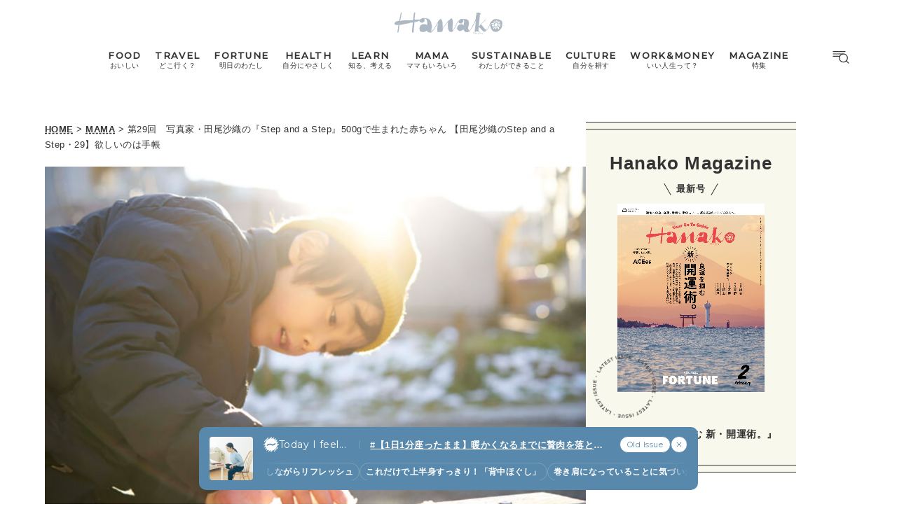

--- FILE ---
content_type: text/html; charset=UTF-8
request_url: https://hanako.tokyo/mama/337580/
body_size: 19224
content:
<!doctype html>
<html lang="ja">

<head>
	<meta charset="utf-8" />
	<script>(function(w,d,s,l,i){w[l]=w[l]||[]; w[l].push({"gtm.start": new Date().getTime(),event:"gtm.js"}); var f=d.getElementsByTagName(s)[0],j=d.createElement(s),dl=l!="dataLayer"?"&l="+l:""; j.async=true; j.src="https://www.googletagmanager.com/gtm.js?id="+i+dl; f.parentNode.insertBefore(j,f);})(window,document,"script","dataLayer","GTM-TJ2BSMS");</script><title>【田尾沙織のStep and a Step・29】欲しいのは手帳 | Hanako Web</title>
<meta http-equiv="x-dns-prefetch-control" content="on">
<link rel="dns-prefetch" href="//img.hanako.tokyo" />
<link rel="dns-prefetch" href="//fonts.googleapis.com" />
<link rel="dns-prefetch" href="//www.google-analytics.com" />
<link rel="dns-prefetch" href="//www.googletagmanager.com" />
<link rel="dns-prefetch" href="//connect.facebook.net" />
<link rel='stylesheet' id='google-webfonts-css' href='//fonts.googleapis.com/css2?family=Montserrat:wght@400;500&display=swap' type='text/css' media='all' />
<link rel='stylesheet' id='main-style-css' href='https://hanako.tokyo/assets/main.css?v=1768761915&#038;ver=6.8.3' type='text/css' media='all' />
<script type="text/javascript" src="https://img.hanako.tokyo/core/js/jquery.min.js" id="jquery-js"></script>
<script type="text/javascript" src="https://img.hanako.tokyo/core/js/swiper.min.js" id="swiper-js"></script>
<meta name="description" content="写真家・田尾沙織さんに、500gで生まれて、軽度の知的障害とADHDだと言われている息子、奏ちゃんの子育てと日常について綴っていただくこの連載。2人の日常を、田尾さんによる色鮮やかな写真と共にお届けします。" /><meta name="copyright" content="2026 by Hanako Web"><meta name="robots" content="index, follow, noarchive"><meta name="robots" content="max-image-preview:large"><meta name="format-detection" content="telephone=no"><meta name="apple-mobile-web-app-capable" content="no"><meta name="apple-mobile-web-app-status-bar-style" content="black"><meta name="msapplication-config" content="none"/><meta name="viewport" content="width=device-width,initial-scale=1,minimum-scale=1,maximum-scale=1,user-scalable=no"><meta name="google" value="notranslate"><link rel="icon" type="image/png" href="https://img.hanako.tokyo/core/ico/favicon-16.png"><link rel="icon" type="image/svg+xml" href="https://img.hanako.tokyo/core/ico/favicon-16.svg"><link rel="apple-touch-icon" href="https://img.hanako.tokyo/core/ico/favicon-128.png"><meta name="theme-color" content="#adb8c3"/><link rel="canonical" href="https://hanako.tokyo/mama/337580/" /><link rel="alternate" type="application/rss+xml" title="Hanako Web" href="https://hanako.tokyo/feed/" /><meta property="og:url" content="https://hanako.tokyo/mama/337580/" /><meta property="og:title" content="【田尾沙織のStep and a Step・29】欲しいのは手帳" /><meta property="og:description" content="写真家・田尾沙織さんに、500gで生まれて、軽度の知的障害とADHDだと言われている息子、奏ちゃんの子育てと日常について綴っていただくこの連載。2人の日常を、田尾さんによる色鮮やかな写真と共にお届けします。" /><meta property="og:image" content="https://img.hanako.tokyo/2022/11/21123938/DSC09364-1-700x490-1.jpg" /><meta property="og:updated_time" content="1696066221" /><meta property="og:site_name" content="Hanako Web" /><meta property="og:type" content="article" /><meta property="og:locale" content="ja_JP" /><meta name="twitter:card" content="summary_large_image" /><meta name="twitter:url" content="https://hanako.tokyo/mama/337580/" /><meta name="twitter:title" content="【田尾沙織のStep and a Step・29】欲しいのは手帳" /><meta name="twitter:description" content="写真家・田尾沙織さんに、500gで生まれて、軽度の知的障害とADHDだと言われている息子、奏ちゃんの子育てと日常について綴っていただくこの連載。2人の日常を、田尾さんによる色鮮やかな写真と共にお届けします。" /><meta name="twitter:image" content="https://img.hanako.tokyo/2022/11/21123938/DSC09364-1-700x490-1.jpg" /><meta name="twitter:site" content="@hanako_magazine" /><meta name="twitter:widgets:csp" content="on" />				<meta name="google-site-verification" content="HRmurLwNu11oW21K9OyOKSL5Ci_U8r-h8laspbGOgYc" />
			<script type="application/javascript" src="//anymind360.com/js/4000/ats.js"></script>	<script async src="https://securepubads.g.doubleclick.net/tag/js/gpt.js"></script>
	<script>
		window.googletag = window.googletag || {
			cmd: []
		};
		googletag.cmd.push(function() {
			googletag.pubads().setTargeting("hn_page", "337580");
			googletag.pubads().setTargeting("hn_categories", ["mama"]);
				googletag.pubads().setTargeting("hn_tags", ["step-and-a-step"]);
				googletag.pubads().setTargeting("hn_is_env", "production");

		googletag.pubads().enableSingleRequest();
		googletag.pubads().collapseEmptyDivs();
		googletag.enableServices();
		});
	</script>

		<style type="text/css">
		:root {
			--theme-color: #f8f8ed;
		}
	</style>
</head>

<body class="wp-singular single single-post postid-337580 wp-theme-hanako-2023 theme-color-5 mama" style="">
	<noscript><iframe src="https://www.googletagmanager.com/ns.html?id=GTM-TJ2BSMS" height="0" width="0" style="display:none;visibility:hidden"></iframe></noscript><aside class="ad hide-on-mobile" id="hn_pc-post_billboard_header" data-ad-device="pc" data-ad-position="post_billboard_header" data-ad-type="billboard"></aside><aside class="ad show-on-mobile" id="hn_sp-post_rectangle_header" data-ad-device="sp" data-ad-position="post_rectangle_header" data-ad-type="rectangle"></aside>
		<header class="common-header">
			<a class="common-header__logo" href="https://hanako.tokyo" rel="home">
				<svg viewbox="0 0 260 57">
					<use href="https://hanako.tokyo/img/ico/svg-theme.svg#hanako" />
				</svg>
			</a>

			<nav class="common-header__nav">
				<ul class="common-header__main-list">
					<li class="common-header__main-list-li">
						<a href="/food/">
							<div class="common-header__main-list-li-wrapper">
								<div class="name-en ff-montserrat">FOOD</div>
								<div class="name-ja">おいしい</div>
							</div>
						</a>
					</li>
					<li class="common-header__main-list-li">
						<a href="/travel/">
							<div class="common-header__main-list-li-wrapper">
								<div class="name-en ff-montserrat">TRAVEL</div>
								<div class="name-ja">どこ行く？</div>
							</div>
						</a>
					</li>
					<li class="common-header__main-list-li">
						<a href="/fortune/">
							<div class="common-header__main-list-li-wrapper">
								<div class="name-en ff-montserrat">FORTUNE</div>
								<div class="name-ja">明日のわたし</div>
							</div>
						</a>
						<ul class="common-header__sub-list">
							<li class="common-header__sub-list-li">
								<a href="/fortune/horoscope/">
									<div class="title">
										[12星座別] Weekly Holoscope
									</div>
								</a>
							</li>
							<li class="common-header__sub-list-li">
								<a href="/fortune/love-horoscope/">
									<div class="title">
										[12星座別] Monthly Holoscope
									</div>
								</a>
							</li>
							<li class="common-header__sub-list-li">
								<a href="/tags/neo-venus-maria/">
									<div class="title">
										女神まり愛の<br>タロットメッセージ
									</div>
								</a>
							</li>
							<li class="common-header__sub-list-li">
								<a href="/fortune/sanmeigaku/">
									<div class="title">
										[算命学] 星読みハナコの月巡り
									</div>
								</a>
							</li>
						</ul>
					</li>
					<li class="common-header__main-list-li">
						<a href="/health/">
							<div class="common-header__main-list-li-wrapper">
								<div class="name-en ff-montserrat">HEALTH</div>
								<div class="name-ja">自分にやさしく</div>
							</div>
						</a>
					</li>
					<li class="common-header__main-list-li">
						<a href="/learn/">
							<div class="common-header__main-list-li-wrapper">
								<div class="name-en ff-montserrat">LEARN</div>
								<div class="name-ja">知る、考える</div>
							</div>
						</a>
					</li>
					<li class="common-header__main-list-li">
						<a href="/mama/">
							<div class="common-header__main-list-li-wrapper">
								<div class="name-en ff-montserrat">MAMA</div>
								<div class="name-ja">ママもいろいろ</div>
							</div>
						</a>
					</li>
					<li class="common-header__main-list-li">
						<a href="/sustainable/">
							<div class="common-header__main-list-li-wrapper">
								<div class="name-en ff-montserrat">SUSTAINABLE</div>
								<div class="name-ja">わたしができること</div>
							</div>
						</a>
					</li>
					<li class="common-header__main-list-li">
						<a href="/culture/">
							<div class="common-header__main-list-li-wrapper">
								<div class="name-en ff-montserrat">CULTURE</div>
								<div class="name-ja">自分を耕す</div>
							</div>
						</a>
					</li>
					<li class="common-header__main-list-li">
						<a href="/work-money/">
							<div class="common-header__main-list-li-wrapper">
								<div class="name-en ff-montserrat">WORK&MONEY</div>
								<div class="name-ja">いい人生って？</div>
							</div>
						</a>
					</li>
					<li class="common-header__main-list-li">
						<a href="/tags/special/">
							<div class="common-header__main-list-li-wrapper">
								<div class="name-en ff-montserrat">MAGAZINE</div>
								<div class="name-ja">特集</div>
							</div>
						</a>
													<ul class="common-header__sub-list">
																	<li class="common-header__sub-list-li">
										<a href="/tags/202602-special-fortune/">
											<div class="title">
												2026年2月号「良運を掴む 新・開運術。」											</div>
										</a>
									</li>
																	<li class="common-header__sub-list-li">
										<a href="/tags/202601-special-cat/">
											<div class="title">
												2026年1月号「猫がいれば、幸せ」											</div>
										</a>
									</li>
																	<li class="common-header__sub-list-li">
										<a href="/tags/202512-special-new-drinking/">
											<div class="title">
												2025年12月号「お酒の新常識。」											</div>
										</a>
									</li>
																	<li class="common-header__sub-list-li">
										<a href="/tags/202511-special-ginza/">
											<div class="title">
												2025年11月号「大銀座物語。」											</div>
										</a>
									</li>
																	<li class="common-header__sub-list-li">
										<a href="/tags/202510-special-kyoto/">
											<div class="title">
												2025年10月号「京都の奥ゆき。」											</div>
										</a>
									</li>
																	<li class="common-header__sub-list-li">
										<a href="/tags/202509-special-art-trip/">
											<div class="title">
												2025年9月号「ムーミンと、夏のアート旅。」											</div>
										</a>
									</li>
																	<li class="common-header__sub-list-li">
										<a href="/tags/202508-special-okinawa/">
											<div class="title">
												2025年8月号「あなたの知らない沖縄。」											</div>
										</a>
									</li>
																	<li class="common-header__sub-list-li">
										<a href="/tags/202507-special-yokohama/">
											<div class="title">
												2025年7月号「横浜は、もっと楽しい。」											</div>
										</a>
									</li>
																	<li class="common-header__sub-list-li">
										<a href="/tags/202506-special-kissa/">
											<div class="title">
												2025年6月号「あの喫茶店に帰りたい。」											</div>
										</a>
									</li>
																	<li class="common-header__sub-list-li">
										<a href="/tags/202505-special-learn/">
											<div class="title">
												2025年5月号「人生を拓く、学びの教科書。」											</div>
										</a>
									</li>
															</ul>
											</li>
				</ul>
			</nav>

			<div class="common-header__nav-button">
				<button class="header-menu-button js-toggle-header" data-toggle="header-menu">
    <svg class="icon open" xmlns="http://www.w3.org/2000/svg" width="37.987" height="29.369" viewBox="0 0 37.987 29.369">
        <g transform="translate(1 1)">
            <path class="circle" data-name="Path 430" d="M23.53,14.015A9.515,9.515,0,1,1,14.015,4.5a9.515,9.515,0,0,1,9.515,9.515Z" transform="translate(9.664 1.045)" stroke-linecap="round" stroke-linejoin="round" stroke-width="2" />
            <path id="Path_431" data-name="Path 431" d="M30.149,30.149l-5.174-5.174" transform="translate(5.424 -3.195)" stroke-linecap="round" stroke-linejoin="round" stroke-width="2" />
            <line id="Line_76" data-name="Line 76" x2="27.642" stroke-linecap="round" stroke-width="2" />
            <path id="Path_432" data-name="Path 432" d="M0,0H22.952" transform="translate(0 5.545)" stroke-linecap="round" stroke-width="2" />
            <path id="Path_433" data-name="Path 433" d="M0,0H14.786" transform="translate(0 11.091)" stroke-linecap="round" stroke-width="2" />
        </g>
    </svg>

    <svg class="icon close" width="23.058" height="23.058" viewBox="0 0 23.058 23.058">
        <g transform="translate(-328.473 -794.788)">
            <line id="Line_66" data-name="Line 66" y1="21.05" x2="21.05" transform="translate(329.477 795.792)" stroke-linecap="round" stroke-width="1.42" />
            <line id="Line_67" data-name="Line 67" x1="21.05" y1="21.05" transform="translate(329.477 795.792)" stroke-linecap="round" stroke-width="1.42" />
        </g>
    </svg>

</button>			</div>
		</header>

		<div class="header-menu-bg header-menu-close"></div>
		<nav class="header-menu">
			<div class="header-menu__inner">
				<div class="header-menu__main">
					<a class="header-menu__logo" href="https://hanako.tokyo" rel="home">
						<svg viewbox="0 0 260 57">
							<use href="https://hanako.tokyo/img/ico/svg-theme.svg#hanako" />
						</svg>
					</a>

					<div class="header-menu__search">
						<form method="get" action="https://hanako.tokyo">
							<input value="" name="search" type="text" maxlength="99" placeholder="キーワードを入力してください">
							<button>
								<svg viewbox="0 0 22 22">
									<use href="https://hanako.tokyo/img/ico/svg-theme.svg#search" />
								</svg>
							</button>
						</form>
					</div>

											<div class="header-menu__tags">
							<div class="label ff-montserrat">POPULAR TAGS</div>
							<ul>
																	<li>
										<a class="tracking" href="/tags/souvenir/" rel="tag" data-name="click" data-event="popular-tags" data-label="popular-tag-1">
											#手土産										</a>
									</li>
																	<li>
										<a class="tracking" href="/tags/cream-puff/" rel="tag" data-name="click" data-event="popular-tags" data-label="popular-tag-2">
											#シュークリーム										</a>
									</li>
																	<li>
										<a class="tracking" href="/tags/bread/" rel="tag" data-name="click" data-event="popular-tags" data-label="popular-tag-3">
											#パン										</a>
									</li>
																	<li>
										<a class="tracking" href="/tags/cafe/" rel="tag" data-name="click" data-event="popular-tags" data-label="popular-tag-4">
											#カフェ										</a>
									</li>
																	<li>
										<a class="tracking" href="/tags/breakfast/" rel="tag" data-name="click" data-event="popular-tags" data-label="popular-tag-5">
											#朝ごはん										</a>
									</li>
																	<li>
										<a class="tracking" href="/tags/good-luck/" rel="tag" data-name="click" data-event="popular-tags" data-label="popular-tag-6">
											#開運										</a>
									</li>
																	<li>
										<a class="tracking" href="/tags/tokyo-station/" rel="tag" data-name="click" data-event="popular-tags" data-label="popular-tag-7">
											#東京駅										</a>
									</li>
																	<li>
										<a class="tracking" href="/tags/ginza/" rel="tag" data-name="click" data-event="popular-tags" data-label="popular-tag-8">
											#銀座										</a>
									</li>
																	<li>
										<a class="tracking" href="/tags/nihonbashi/" rel="tag" data-name="click" data-event="popular-tags" data-label="popular-tag-9">
											#日本橋										</a>
									</li>
																	<li>
										<a class="tracking" href="/tags/nakameguro/" rel="tag" data-name="click" data-event="popular-tags" data-label="popular-tag-10">
											#中目黒										</a>
									</li>
																	<li>
										<a class="tracking" href="/tags/%e5%90%89%e7%a5%a5%e5%af%ba/" rel="tag" data-name="click" data-event="popular-tags" data-label="popular-tag-11">
											#吉祥寺										</a>
									</li>
																	<li>
										<a class="tracking" href="/tags/yokohama/" rel="tag" data-name="click" data-event="popular-tags" data-label="popular-tag-12">
											#横浜										</a>
									</li>
																	<li>
										<a class="tracking" href="/tags/kyoto/" rel="tag" data-name="click" data-event="popular-tags" data-label="popular-tag-13">
											#京都										</a>
									</li>
															</ul>
						</div>
					
					<div class="header-menu__categories">
						<div class="label ff-montserrat">10 CATEGORIES</div>
						<ul class="header-menu__main-list">
							<li class="header-menu__main-list-li">
								<a href="/food/">
									<div class="header-menu__main-list-wrapper">
										<img class="list__img" src="https://img.hanako.tokyo/category/food.png" alt="FOOD">
										<div>
											<div class="name-en ff-montserrat">FOOD</div>
											<div class="name-ja">おいしい</div>
										</div>
									</div>
								</a>
							</li>
							<li class="header-menu__main-list-li">
								<a href="/travel/">
									<div class="header-menu__main-list-wrapper">
										<img class="list__img" src="https://img.hanako.tokyo/category/travel.png" alt="TRAVEL">
										<div>
											<div class="name-en ff-montserrat">TRAVEL</div>
											<div class="name-ja">どこ行く？</div>
										</div>
									</div>
								</a>
							</li>
							<li class="header-menu__main-list-li">
								<div class="header-menu__main-list-wrapper accordion">
									<img class="list__img" src="https://img.hanako.tokyo/category/fortune.png" alt="FORTUNE">
									<a href="/fortune/">
										<div>
											<div class="name-en ff-montserrat">FORTUNE</div>
											<div class="name-ja">明日のわたし</div>
										</div>
									</a>
									<input id="menu-fortune" class="accordion__input" type="checkbox">
									<label class="accordion__button" for="menu-fortune">
										<span></span>
									</label>
									<div class="header-menu__sub-list-wrapper accordion__content">
										<ul class="header-menu__sub-list">
											<li class="header-menu__sub-list-li">
												<a href="https://hanako.tokyo/fortune/horoscope/">
													<div class="title">
														[12星座別] Weekly Holoscope
													</div>
												</a>
											</li>
											<li class="header-menu__sub-list-li">
												<a href="https://hanako.tokyo/fortune/love-horoscope/">
													<div class="title">
														[12星座別] Monthly Love Holoscope
													</div>
												</a>
											</li>
											<li class="header-menu__sub-list-li">
												<a href="https://hanako.tokyo/tags/neo-venus-maria/">
													<div class="title">
														女神まり愛のタロットメッセージ
													</div>
												</a>
											</li>
											<li class="header-menu__sub-list-li">
												<a href="https://hanako.tokyo/fortune/sanmeigaku/">
													<div class="title">
														算命学がわかる今月のあなた
													</div>
												</a>
											</li>
										</ul>
									</div>
								</div>
							</li>
							<li class="header-menu__main-list-li">
								<a href="/health/">
									<div class="header-menu__main-list-wrapper">
										<img class="list__img" src="https://img.hanako.tokyo/category/health.png" alt="HEALTH">
										<div>
											<div class="name-en ff-montserrat">HEALTH</div>
											<div class="name-ja">自分にやさしく</div>
										</div>
									</div>
								</a>
							</li>
							<li class="header-menu__main-list-li">
								<a href="/learn/">
									<div class="header-menu__main-list-wrapper">
										<img class="list__img" src="https://img.hanako.tokyo/category/learn.png" alt="LEARN">
										<div>
											<div class="name-en ff-montserrat">LEARN</div>
											<div class="name-ja">知る、考える</div>
										</div>
									</div>
								</a>
							</li>
							<li class="header-menu__main-list-li">
								<a href="/mama/">
									<div class="header-menu__main-list-wrapper">
										<img class="list__img" src="https://img.hanako.tokyo/category/mama.png" alt="MAMA">
										<div>
											<div class="name-en ff-montserrat">MAMA</div>
											<div class="name-ja">ママもいろいろ</div>
										</div>
									</div>
								</a>
							</li>
							<li class="header-menu__main-list-li">
								<a href="/sustainable/">
									<div class="header-menu__main-list-wrapper">
										<img class="list__img" src="https://img.hanako.tokyo/category/sustainable.png" alt="SUSTAINABLE">
										<div>
											<div class="name-en ff-montserrat">SUSTAINABLE</div>
											<div class="name-ja">わたしができること </div>
										</div>
									</div>
								</a>
							</li>
							<li class="header-menu__main-list-li">
								<a href="/culture/">
									<div class="header-menu__main-list-wrapper">
										<img class="list__img" src="https://img.hanako.tokyo/category/culture.png" alt="SUSTAINABLE">
										<div>
											<div class="name-en ff-montserrat">CULTURE</div>
											<div class="name-ja">自分を耕す</div>
										</div>
									</div>
								</a>
							</li>
							<li class="header-menu__main-list-li">
								<a href="/work-money/">
									<div class="header-menu__main-list-wrapper">
										<img class="list__img" src="https://img.hanako.tokyo/category/work-money.png" alt="SUSTAINABLE">
										<div>
											<div class="name-en ff-montserrat">WORK&MONEY</div>
											<div class="name-ja">いい人生って？</div>
										</div>
									</div>
								</a>
							</li>

							<li class="header-menu__main-list-li">
								<div class="header-menu__main-list-wrapper accordion">
									<img class="list__img" src="https://img.hanako.tokyo/category/special.png" alt="MAGAZINE">
									<a href="/tags/special/">
										<div>
											<div class="name-en ff-montserrat">MAGAZINE</div>
											<div class="name-ja">特集</div>
										</div>
									</a>

									<input id="menu-special" class="accordion__input" type="checkbox">
									<label class="accordion__button" for="menu-special">
										<span></span>
									</label>
									<div class="header-menu__sub-list-wrapper accordion__content">
										<ul class="header-menu__sub-list">
																							<li class="header-menu__sub-list-li">
													<a href="/tags/202602-special-fortune/">
														<div class="title">
															2026年2月号「良運を掴む 新・開運術。」														</div>
													</a>
												</li>
																							<li class="header-menu__sub-list-li">
													<a href="/tags/202601-special-cat/">
														<div class="title">
															2026年1月号「猫がいれば、幸せ」														</div>
													</a>
												</li>
																							<li class="header-menu__sub-list-li">
													<a href="/tags/202512-special-new-drinking/">
														<div class="title">
															2025年12月号「お酒の新常識。」														</div>
													</a>
												</li>
																							<li class="header-menu__sub-list-li">
													<a href="/tags/202511-special-ginza/">
														<div class="title">
															2025年11月号「大銀座物語。」														</div>
													</a>
												</li>
																							<li class="header-menu__sub-list-li">
													<a href="/tags/202510-special-kyoto/">
														<div class="title">
															2025年10月号「京都の奥ゆき。」														</div>
													</a>
												</li>
																							<li class="header-menu__sub-list-li">
													<a href="/tags/202509-special-art-trip/">
														<div class="title">
															2025年9月号「ムーミンと、夏のアート旅。」														</div>
													</a>
												</li>
																							<li class="header-menu__sub-list-li">
													<a href="/tags/202508-special-okinawa/">
														<div class="title">
															2025年8月号「あなたの知らない沖縄。」														</div>
													</a>
												</li>
																							<li class="header-menu__sub-list-li">
													<a href="/tags/202507-special-yokohama/">
														<div class="title">
															2025年7月号「横浜は、もっと楽しい。」														</div>
													</a>
												</li>
																							<li class="header-menu__sub-list-li">
													<a href="/tags/202506-special-kissa/">
														<div class="title">
															2025年6月号「あの喫茶店に帰りたい。」														</div>
													</a>
												</li>
																							<li class="header-menu__sub-list-li">
													<a href="/tags/202505-special-learn/">
														<div class="title">
															2025年5月号「人生を拓く、学びの教科書。」														</div>
													</a>
												</li>
																					</ul>
									</div>
								</div>
							</li>
						</ul>
					</div>

					<div class="header-menu__books">
						<ul>
							<li>
								<a href="/book-cat/magazine/" class="tracking" data-event="menu-book">
									<svg viewBox="0 0 24 24">
										<use href="https://hanako.tokyo/img/ico/svg-theme.svg#magazine"></use>
									</svg>
									<div class="name ff-montserrat">MAGAZINE</div>
								</a>
							</li>
							<li>
								<a href="/book-cat/mook/" class="tracking" data-event="menu-book">
									<svg viewBox="0 0 24 24">
										<use href="https://hanako.tokyo/img/ico/svg-theme.svg#mook"></use>
									</svg>
									<div class="name ff-montserrat">MOOK</div>
								</a>
							</li>
						</ul>
					</div>

					<div class="header-menu__sns">
						<div class="label ff-montserrat">FOLLOW US!</div>
						<ul>
							<li class="instagram"><a href="https://www.instagram.com/hanako_magazine/" class="tracking" data-name="sns_follow_click" data-event="sns-follow-instagram" aria-label="Follow on Instagram" target="_blank"><svg viewbox="0 0 24 24"><use href="https://hanako.tokyo/img/ico/svg-social.svg#instagram" /></use></svg></a></li><li class="facebook"><a href="https://www.facebook.com/hanakomagazine/" class="tracking" data-name="sns_follow_click" data-event="sns-follow-facebook" aria-label="Follow on Facebook" target="_blank"><svg viewbox="0 0 24 24"><use href="https://hanako.tokyo/img/ico/svg-social.svg#facebook" /></use></svg></a></li><li class="twitter"><a href="https://twitter.com/hanako_magazine" class="tracking" data-name="sns_follow_click" data-event="sns-follow-twitter" aria-label="Follow on Twitter" target="_blank"><svg viewbox="0 0 24 24"><use href="https://hanako.tokyo/img/ico/svg-social.svg#twitter" /></use></svg></a></li><li class="pinterest"><a href="https://www.pinterest.com/hanakomagofficial" class="tracking" data-name="sns_follow_click" data-event="sns-follow-pinterest" aria-label="Follow on Pinterest" target="_blank"><svg viewbox="0 0 24 24"><use href="https://hanako.tokyo/img/ico/svg-social.svg#pinterest" /></use></svg></a></li><li class="line"><a href="https://page.line.me/?accountId=457dchvo" class="tracking" data-name="sns_follow_click" data-event="sns-follow-line" aria-label="Follow on Line" target="_blank"><svg viewbox="0 0 24 24"><use href="https://hanako.tokyo/img/ico/svg-social.svg#line" /></use></svg></a></li><li class="threads"><a href="https://www.threads.net/@hanako_magazine" class="tracking" data-name="sns_follow_click" data-event="sns-follow-threads" aria-label="Follow on Threads" target="_blank"><svg viewbox="0 0 24 24"><use href="https://hanako.tokyo/img/ico/svg-social.svg#threads" /></use></svg></a></li><li class="search tracking"><a href="javascript:void(0);" data-name="sns_follow_click" data-event="sns-follow-search" class="modal-open"><i class="fa fa-search"></i></a></li>						</ul>
					</div>
				</div>

				<div class="header-menu__copyright">
					©︎1945-2026 by Magazine House Co., Ltd.(Tokyo)
				</div>
			</div>
			<div class="header-menu__button">
				<button class="header-menu-button js-toggle-header" data-toggle="header-menu">
    <svg class="icon open" xmlns="http://www.w3.org/2000/svg" width="37.987" height="29.369" viewBox="0 0 37.987 29.369">
        <g transform="translate(1 1)">
            <path class="circle" data-name="Path 430" d="M23.53,14.015A9.515,9.515,0,1,1,14.015,4.5a9.515,9.515,0,0,1,9.515,9.515Z" transform="translate(9.664 1.045)" stroke-linecap="round" stroke-linejoin="round" stroke-width="2" />
            <path id="Path_431" data-name="Path 431" d="M30.149,30.149l-5.174-5.174" transform="translate(5.424 -3.195)" stroke-linecap="round" stroke-linejoin="round" stroke-width="2" />
            <line id="Line_76" data-name="Line 76" x2="27.642" stroke-linecap="round" stroke-width="2" />
            <path id="Path_432" data-name="Path 432" d="M0,0H22.952" transform="translate(0 5.545)" stroke-linecap="round" stroke-width="2" />
            <path id="Path_433" data-name="Path 433" d="M0,0H14.786" transform="translate(0 11.091)" stroke-linecap="round" stroke-width="2" />
        </g>
    </svg>

    <svg class="icon close" width="23.058" height="23.058" viewBox="0 0 23.058 23.058">
        <g transform="translate(-328.473 -794.788)">
            <line id="Line_66" data-name="Line 66" y1="21.05" x2="21.05" transform="translate(329.477 795.792)" stroke-linecap="round" stroke-width="1.42" />
            <line id="Line_67" data-name="Line 67" x1="21.05" y1="21.05" transform="translate(329.477 795.792)" stroke-linecap="round" stroke-width="1.42" />
        </g>
    </svg>

</button>			</div>
		</nav>
		<div class="common-fixed-bottom">
		
        <div class="overlay-wrapper">
            <div class="overlay">
                <input class="overlay__input" id="overlay" type="checkbox">
                <div class="overlay__inner">
                    <div class="overlay__header">
                        <a class="overlay__icon tracking" href="https://zutool.onelink.me/z1q3/a6ody17b" target="_blank" data-name="click" data-event="today-i-feel" data-label="zutool">
                            <svg xmlns="http://www.w3.org/2000/svg" width="22" height="22" viewBox="0 0 100 100">
                                <g transform="rotate(0 50 50)">
                                <rect x="40" y="2" rx="10" ry="10" width="20" height="20" fill="currentColor">
                                    <animate attributeName="opacity" values="1;0" keyTimes="0;1" dur="1.3333333333333333s" begin="-1.1666666666666667s" repeatCount="indefinite"></animate>
                                </rect>
                                </g><g transform="rotate(45 50 50)">
                                <rect x="40" y="2" rx="10" ry="10" width="20" height="20" fill="currentColor">
                                    <animate attributeName="opacity" values="1;0" keyTimes="0;1" dur="1.3333333333333333s" begin="-1s" repeatCount="indefinite"></animate>
                                </rect>
                                </g><g transform="rotate(90 50 50)">
                                <rect x="40" y="2" rx="10" ry="10" width="20" height="20" fill="currentColor">
                                    <animate attributeName="opacity" values="1;0" keyTimes="0;1" dur="1.3333333333333333s" begin="-0.8333333333333334s" repeatCount="indefinite"></animate>
                                </rect>
                                </g><g transform="rotate(135 50 50)">
                                <rect x="40" y="2" rx="10" ry="10" width="20" height="20" fill="currentColor">
                                    <animate attributeName="opacity" values="1;0" keyTimes="0;1" dur="1.3333333333333333s" begin="-0.6666666666666666s" repeatCount="indefinite"></animate>
                                </rect>
                                </g><g transform="rotate(180 50 50)">
                                <rect x="40" y="2" rx="10" ry="10" width="20" height="20" fill="currentColor">
                                    <animate attributeName="opacity" values="1;0" keyTimes="0;1" dur="1.3333333333333333s" begin="-0.5s" repeatCount="indefinite"></animate>
                                </rect>
                                </g><g transform="rotate(225 50 50)">
                                <rect x="40" y="2" rx="10" ry="10" width="20" height="20" fill="currentColor">
                                    <animate attributeName="opacity" values="1;0" keyTimes="0;1" dur="1.3333333333333333s" begin="-0.3333333333333333s" repeatCount="indefinite"></animate>
                                </rect>
                                </g><g transform="rotate(270 50 50)">
                                <rect x="40" y="2" rx="10" ry="10" width="20" height="20" fill="currentColor">
                                    <animate attributeName="opacity" values="1;0" keyTimes="0;1" dur="1.3333333333333333s" begin="-0.16666666666666666s" repeatCount="indefinite"></animate>
                                </rect>
                                </g><g transform="rotate(315 50 50)">
                                <rect x="40" y="2" rx="10" ry="10" width="20" height="20" fill="currentColor">
                                    <animate attributeName="opacity" values="1;0" keyTimes="0;1" dur="1.3333333333333333s" begin="0s" repeatCount="indefinite"></animate>
                                </rect>
                                </g>
                            </svg>
                        </a>
                        <label class="overlay__label ff-montserrat" for="overlay">
                            Today I feel...
                        </label>
                    </div>
                    <a class="overlay__thumb tracking" href="https://hanako.tokyo/health/495809/" data-name="click" data-event="today-i-feel" data-label="thumbnail">
                        <picture class="overlay__picture">
                            <img class="overlay__img" src="https://img.hanako.tokyo/2026/01/08174911/day_00016-750x750.jpg" alt="【1日1分座ったまま】暖かくなるまでに贅肉を落とす！｜二の腕、腰回り、顔のたるみ解消など座ったままできるエクササイズ9選">
                        </picture>
                    </a>
                    <div class="overlay__tag">
                        <a class="overlay__tag-a tracking" href="https://hanako.tokyo/health/495809/" data-name="click" data-event="today-i-feel" data-label="hashtag">#【1日1分座ったまま】暖かくなるまでに贅肉を落とす！｜二の腕、腰回り、顔のたるみ解消など座ったままできるエクササイズ9選 (9)</a>
                    </div>
                    <div class="overlay__list marquee">
                        <div class="overlay__list-container marquee-container">
                            <div class="overlay__list-inner marquee-inner"><a class="overlay__list-a tracking" href="https://hanako.tokyo/health/432846/" data-name="click" data-event="today-i-feel" data-label="post-1">
                            背面をほぐしながらリフレッシュ
                        </a><a class="overlay__list-a tracking" href="https://hanako.tokyo/health/432945/" data-name="click" data-event="today-i-feel" data-label="post-2">
                            これだけで上半身すっきり！「背中ほぐし」
                        </a><a class="overlay__list-a tracking" href="https://hanako.tokyo/health/432958/" data-name="click" data-event="today-i-feel" data-label="post-3">
                            巻き肩になっていることに気づいたら「肩甲骨＆胸ストレッチ」
                        </a><a class="overlay__list-a tracking" href="https://hanako.tokyo/health/432976/" data-name="click" data-event="today-i-feel" data-label="post-4">
                            座ったままでもくびれは作れる！「腹部ねじりエクササイズ」
                        </a><a class="overlay__list-a tracking" href="https://hanako.tokyo/health/432984/" data-name="click" data-event="today-i-feel" data-label="post-5">
                            デスクワーカー必見！ 下半身の血流アップに「4の字お尻ストレッチ」
                        </a><a class="overlay__list-a tracking" href="https://hanako.tokyo/health/432994/" data-name="click" data-event="today-i-feel" data-label="post-6">
                            腰回りのお肉を撃退!!「座位の半月のポーズ」
                        </a><a class="overlay__list-a tracking" href="https://hanako.tokyo/health/433003/" data-name="click" data-event="today-i-feel" data-label="post-7">
                            顔のたるみ対策にも！ガチガチ首をほぐす「首ストレッチ」
                        </a><a class="overlay__list-a tracking" href="https://hanako.tokyo/health/433021/" data-name="click" data-event="today-i-feel" data-label="post-8">
                            すきま時間に二の腕を引き締め！「二の腕エクササイズ」
                        </a><a class="overlay__list-a tracking" href="https://hanako.tokyo/health/433037/" data-name="click" data-event="today-i-feel" data-label="post-9">
                            落ち込んだ時は胸を開いて！「牛の顔のポーズ 」
                        </a>
                        </div>
                    </div>
                </div>
                <ul class="overlay__buttons">
                    <li class="overlay__button-li overlay__button-list">
                        <a class="overlay__button tracking" href="/custom_options/today-i-feel/" data-name="click" data-event="today-i-feel" data-label="archive">
                            <svg class="is-mobile" width="10" height="8" viewBox="0 0 10 8">
                                <path d="M0.833496 0.800049H9.16683" stroke-linecap="round" stroke-linejoin="round" stroke="currentColor" />
                                <path d="M9.16683 4H0.833496" stroke-linecap="round" stroke-linejoin="round" stroke="currentColor" />
                                <path d="M0.833496 7.19995H9.16683" stroke-linecap="round" stroke-linejoin="round" stroke="currentColor" />
                            </svg>
                            <span class="ff-montserrat is-desktop">
                                Old Issue
                            </span>
                        </a>
                    </li>
                    <li class="overlay__button-li overlay__button-toggle">
                        <label class="overlay__button" for="overlay">
                            <svg width="8" height="8" viewBox="0 0 8 8" fill="none" xmlns="http://www.w3.org/2000/svg">
                            <path d="M1 7L6.99999 1.00001" stroke="currentColor" stroke-linecap="round"/>
                            <path d="M7.00049 7L1.00049 1.00001" stroke="currentColor" stroke-linecap="round"/>
                            </svg>
                        </label>
                    </li>
                </ul>
            </div>
        </div>
    </div>		<aside class="ad show-on-mobile" id="hn_sp-post_overlay" data-ad-device="sp" data-ad-position="post_overlay" data-ad-type="overlay"></aside>	</div>
	<main id="top">		<article class="article">
			<div class="article__content">
				<div class="breadcrumbs"><a href="/" data-event-action="banner_click" data-event-category="breadcrumbs" data-event-label="HOME">HOME</a> > <a href="https://hanako.tokyo/mama/" data-event-action="banner_click" data-event-category="breadcrumbs" data-event-label="MAMA">MAMA</a> > 第29回　写真家・田尾沙織の『Step and a Step』500gで生まれた赤ちゃん 【田尾沙織のStep and a Step・29】欲しいのは手帳</div><figure class="post-main-visual scroll-fade-in">
			<picture>
				<source srcset="https://img.hanako.tokyo/2022/11/21123938/DSC09364-1-700x490-1.jpg" media="(min-width: 813px)">
				<img src="https://img.hanako.tokyo/2022/11/21123938/DSC09364-1-700x490-1-768x538.jpg"></picture>
			</figure><h1 class="the_title scroll-fade-in"><span class="catchcopy">第29回　写真家・田尾沙織の『Step and a Step』500gで生まれた赤ちゃん</span> 【田尾沙織のStep and a Step・29】欲しいのは手帳</h1><div class="post-header"> <small class="tagline"> <i class="tags taxonomy"><a href="https://hanako.tokyo/mama/">MAMA</a></i> <i class="date">2022.01.14</i></small> <summary><p>写真家・田尾沙織さんに、500gで生まれて、軽度の知的障害とADHDだと言われている息子、奏ちゃんの子育てと日常について綴っていただくこの連載。<br />
2人の日常を、田尾さんによる色鮮やかな写真と共にお届けします。</p>
</summary><nav class="sns sns-share clearfix"><ul class="sns-share__ul"><li><div class="share">Share</div></li><li class="facebook tracking"><a href="https://www.facebook.com/sharer/sharer.php?u=https%3A%2F%2Fhanako.tokyo%2Fmama%2F337580%2F" target="_blank" data-event-action="banner_click" data-event-category="sns-share" data-event-label="facebook"><svg viewbox="0 0 24 24"><use href="https://hanako.tokyo/img/ico/svg-social.svg#facebook" /></use></svg></a></li><li class="twitter tracking"><a href="https://twitter.com/intent/tweet?source=https%3A%2F%2Fhanako.tokyo%2Fmama%2F337580%2F&text=%E3%80%90%E7%94%B0%E5%B0%BE%E6%B2%99%E7%B9%94%E3%81%AEStep+and+a+Step%E3%83%BB29%E3%80%91%E6%AC%B2%E3%81%97%E3%81%84%E3%81%AE%E3%81%AF%E6%89%8B%E5%B8%B3+%7C+Hanako+Web:%20https%3A%2F%2Fhanako.tokyo%2Fmama%2F337580%2F" target="_blank" data-event-action="banner_click" data-event-category="sns-share" data-event-label="x"><svg viewbox="0 0 24 24"><use href="https://hanako.tokyo/img/ico/svg-social.svg#twitter" /></use></svg></a></li><li class="pinterest tracking"><a href="https://pinterest.com/pin/create/button/?url=https%3A%2F%2Fhanako.tokyo%2Fmama%2F337580%2F&description=%E3%80%90%E7%94%B0%E5%B0%BE%E6%B2%99%E7%B9%94%E3%81%AEStep+and+a+Step%E3%83%BB29%E3%80%91%E6%AC%B2%E3%81%97%E3%81%84%E3%81%AE%E3%81%AF%E6%89%8B%E5%B8%B3+%7C+Hanako+Web&media=https://img.hanako.tokyo/2022/11/21123938/DSC09364-1-700x490-1.jpg" target="_blank" data-event-action="banner_click" data-event-category="sns-share" data-event-label="pinterest"><svg viewbox="0 0 24 24"><use href="https://hanako.tokyo/img/ico/svg-social.svg#pinterest" /></i></a></li><li class="line tracking"><a href="https://line.me/R/msg/text/?%E3%80%90%E7%94%B0%E5%B0%BE%E6%B2%99%E7%B9%94%E3%81%AEStep+and+a+Step%E3%83%BB29%E3%80%91%E6%AC%B2%E3%81%97%E3%81%84%E3%81%AE%E3%81%AF%E6%89%8B%E5%B8%B3+%7C+Hanako+Web%0D%0Ahttps%3A%2F%2Fhanako.tokyo%2Fmama%2F337580%2F" target="_blank" data-event-action="banner_click" data-event-category="sns-share" data-event-label="line"><svg viewbox="0 0 24 24"><use href="https://hanako.tokyo/img/ico/svg-social.svg#line" /></use></svg></a></li></ul></nav></div><div class="the-content classic-editor"><div class="wp-block-text"><p class="scroll-fade-in">新年早々、今年も療育がはじまりました。</p>
<p class="scroll-fade-in">療育の先生と最初の話題に上がったのが、「手帳」について。</p>
<p class="scroll-fade-in">「手帳」というのは、障害者手帳や愛の手帳（知的障害者手帳）、療育手帳のことです。奏ちゃんはこのうち愛の手帳の一番程度の低い4度を3歳の時から持っています。この手帳の更新が6歳にあるのです。</p>
<p class="scroll-fade-in">手帳を取得した当時、私の母や家族には「障害者手帳があって普通の小学校に行けるの!?」と心配されたのですが、手帳を持っていても、希望すれば公立の普通級には通えますし、手帳があるからできないことがあるわけではなく、行政からサポートを受けるための手帳なのです。</p>
<p class="scroll-fade-in">そんな手帳の更新ですが、自治体によって等級ボーダーや検査が違います。確か奏ちゃんが3歳で受けた児童相談所で受けた検査（IQ）はまだ話せない幼児が受けることが多い遠城寺式乳幼児分析的発達検査でIQ84点。手帳が取得できる点数が85点以下でギリギリの手帳交付でした。</p>
<p class="scroll-fade-in">6歳の発達検査は田中ビネー式で（自治体による）75点以下。神奈川県に引っ越すとなると、もっと判定が厳しいと聞いていると言われました。</p>
<p class="scroll-fade-in">4度という判定は軽度なので、支援が手厚いわけではないのですが、小学校、中学校を支援級に通っていても、手帳を持っていないと高校の支援級に通えず、急に普通級に行く様に言われたり、就労の際に必要になるので手帳を持っていた方がいいという話でした。</p>
<p class="scroll-fade-in">そして、小学5、6年生になると先生からも何らかの手帳を取ったほうがいいと言われることが多いそうです。</p>
</div><aside class="ad hide-on-mobile" id="hn_pc-post_rectangle_article_inner_1" data-ad-device="pc" data-ad-position="post_rectangle_article_inner_1" data-ad-type="rectangle"></aside><aside class="ad show-on-mobile" id="hn_sp-post_rectangle_article_inner_1" data-ad-device="sp" data-ad-position="post_rectangle_article_inner_1" data-ad-type="rectangle"></aside><div class="figure-wrap"><figure class="scroll-fade-in"><img fetchpriority="high" decoding="async" width="1000" height="1500" src="https://img.hanako.tokyo/2022/11/21123941/DSC09356-1.jpg" class="attachment-1536x1536 size-1536x1536" alt="DSC09356-1" srcset="https://img.hanako.tokyo/2022/11/21123941/DSC09356-1.jpg 1000w, https://img.hanako.tokyo/2022/11/21123941/DSC09356-1-512x768.jpg 512w" sizes="(max-width: 1000px) 100vw, 1000px" title="DSC09356-1" /></figure></div><aside class="ad show-on-mobile" id="hn_sp-post_rectangle_article_inner_2" data-ad-device="sp" data-ad-position="post_rectangle_article_inner_2" data-ad-type="rectangle"></aside><aside class="ad hide-on-mobile" id="hn_pc-post_rectangle_article_inner_2" data-ad-device="pc" data-ad-position="post_rectangle_article_inner_2" data-ad-type="rectangle"></aside><div class="wp-block-text"><p class="scroll-fade-in">ですが、奏ちゃんは話せるし会話が成り立つから、判定が高く出そうと言われました。</p>
<p class="scroll-fade-in">とはいえIQ100が平均と言われる中で、今まで毎回80前後の点数が出ています。</p>
<p class="scroll-fade-in">知的障害と言われる奏ちゃんでさえIQが上回りそうなのだから、IQが高いけれど支援が必要なアスペルガー症候群や学習障害の人はどうするのでしょう。</p>
<p class="scroll-fade-in">他の可能性としては、精神障害者保険福祉手帳というものがあります。奏ちゃんもいざとなったらこれかと思っていますが、医師の診断書が必要だったり、通院しなくてはいけなかったり、更新期間が短かったり、子どもが取得するのが難しかったりするそうです。</p>
<p class="scroll-fade-in">IQだけで判断しないで手帳が交付をしてもらえる様に、いつかなったらいいのですが……。</p>
<p class="scroll-fade-in">私は奏ちゃんが赤ちゃんの時、障害者手帳や療育について、国や区から病院なり役所なりを通して通達が来ると勘違いをしていました。療育の先生に苦笑いされながら言われたのは</p>
<p class="scroll-fade-in">「こちらから連絡を取らなくても来るのは3歳児検診や5歳児検診の様な検診と、予防接種のお知らせくらい。自分で情報をもらいにいかないと何もしてもらえない。だから引っ越したらまず役所に言って状況を説明してもらえるだけ情報をもらうこと。幸い奏ちゃんのお母さんは医療機関との繋がりはあるから、あとは福祉と繋がっておくこと」</p>
<p class="scroll-fade-in">手帳がもらえなくても、福祉と繋がるというのはなんだか難しそうだけれど、やってみるしかなかったりします。</p>
<p class="scroll-fade-in">まだ小学校に通ってもいないのに高校や就労の話になり、不安な気持ちになります。ですが、奏ちゃんが生まれてまだGCU（新生児回復治療室）に入院中、搾乳した母乳を届けに病院へ向かうバスの中から小学校の校門に書かれた「入学式」という文字を見て、奏ちゃんが小学校に通える様になるのか想像もつかずにひとり泣きました。</p>
<p class="scroll-fade-in">そんな日があったかと思うと、小学校に通えることがわかっているだけで、とりあえず今は万々歳なのかもしれません。</p>
</div><aside class="writer"><a class="writer-card hover-zoom tracking" data-event="writer-card" href="https://hanako.tokyo/writer/tao-saori/"><span class="thumbnail"><img decoding="async" width="300" height="300" src="https://img.hanako.tokyo/2022/11/21123020/IMG_1833-700x490-1-300x300.jpg" class="attachment-thumbnail size-thumbnail" alt="IMG_1833-700x490" srcset="https://img.hanako.tokyo/2022/11/21123020/IMG_1833-700x490-1-300x300.jpg 300w, https://img.hanako.tokyo/2022/11/21123020/IMG_1833-700x490-1-600x600.jpg 600w, https://img.hanako.tokyo/2022/11/21123020/IMG_1833-700x490-1.jpg 700w" sizes="(max-width: 300px) 100vw, 300px" title="IMG_1833-700x490" /></span><span class="title">田尾 沙織 <span>写真家</span></span></a><p class="scroll-fade-in">東京都出身。写真家。2001年第18回『ひとつぼ展』グランプリ受賞。写真集『通学路 東京都 田尾沙織』『ビルに泳ぐ』PLANCTON刊行。雑誌、広告、CMの撮影などでも活動。500gで生まれた息子のNICU.GCUを退院するまでの256日間を写真とともにつづった書籍「大丈夫。今日も生きている」（赤ちゃんとママ社）が好評発売中。</p>
</aside></div><section class="navigation-links"><a class="series-link" href="https://hanako.tokyo/tags/step-and-a-step/"><figure><img width="700" height="700" src="https://img.hanako.tokyo/2022/11/21123020/IMG_1833-700x490-1.jpg" class="attachment-medium size-medium" alt="IMG_1833-700x490" decoding="async" srcset="https://img.hanako.tokyo/2022/11/21123020/IMG_1833-700x490-1.jpg 700w, https://img.hanako.tokyo/2022/11/21123020/IMG_1833-700x490-1-300x300.jpg 300w, https://img.hanako.tokyo/2022/11/21123020/IMG_1833-700x490-1-600x600.jpg 600w" sizes="(max-width: 700px) 100vw, 700px" title="IMG_1833-700x490" /></figure><div class="series-link__info"><div class="series-link__title">田尾沙織のStep and a Step</div><div class="series-link__text">連載一覧を見る</div></div></a><ul class="prev-next"><li class="previous"><a class="post-navigation-links hover-zoom tracking" data-event="navigation-links-Prev" rel="Prev" href="https://hanako.tokyo/mama/337584/"><small class="number">Prev</small><span><span class="thumbnail"><img width="300" height="300" src="https://img.hanako.tokyo/2022/11/21124436/20211126-DSC09110-700x490-1-300x300.jpg" class="attachment-thumbnail size-thumbnail" alt="20211126-DSC09110-700x490" decoding="async" loading="lazy" srcset="https://img.hanako.tokyo/2022/11/21124436/20211126-DSC09110-700x490-1-300x300.jpg 300w, https://img.hanako.tokyo/2022/11/21124436/20211126-DSC09110-700x490-1-600x600.jpg 600w" sizes="(max-width: 300px) 100vw, 300px" title="20211126-DSC09110-700x490" /></span><span class="title">【田尾沙織のStep and a Step・28】成長した一年</span></span></a></li><li class="next"><a class="post-navigation-links hover-zoom tracking" data-event="navigation-links-Next" rel="Next" href="https://hanako.tokyo/mama/337573/"><small class="number">Next</small><span><span class="thumbnail"><img width="300" height="300" src="https://img.hanako.tokyo/2022/11/21123504/20220116-DSC09401-700x490-1-300x300.jpg" class="attachment-thumbnail size-thumbnail" alt="20220116-DSC09401-700x490" decoding="async" loading="lazy" srcset="https://img.hanako.tokyo/2022/11/21123504/20220116-DSC09401-700x490-1-300x300.jpg 300w, https://img.hanako.tokyo/2022/11/21123504/20220116-DSC09401-700x490-1-600x600.jpg 600w" sizes="(max-width: 300px) 100vw, 300px" title="20220116-DSC09401-700x490" /></span><span class="title">【田尾沙織のStep and a Step・30】1年かかって小学校決定!!</span></span></a></li></ul></section><aside class="tags tracking clearfix scroll-fade-in"><nav class="keywords"><ul><li class="post_tag tags-step-and-a-step"><a class="post_tag tracking" rel="tag" data-event="sidebar-tags-post_tag" href="https://hanako.tokyo/tags/step-and-a-step/">#田尾沙織のStep and a Step</a></li></ul></nav></aside><div class="post-footer" id="article_end"><nav class="sns sns-share clearfix"><ul class="sns-share__ul"><li><h3 class="share">Share</h3></li><li class="facebook tracking"><a href="https://www.facebook.com/sharer/sharer.php?u=https%3A%2F%2Fhanako.tokyo%2Fmama%2F337580%2F" data-name="sns_share_click" data-event="sns-share-facebook" target="_blank"><svg viewbox="0 0 24 24"><use href="https://hanako.tokyo/img/ico/svg-social.svg#facebook" /></use></svg></a></li><li class="twitter tracking"><a href="https://twitter.com/intent/tweet?source=https%3A%2F%2Fhanako.tokyo%2Fmama%2F337580%2F&text=%E3%80%90%E7%94%B0%E5%B0%BE%E6%B2%99%E7%B9%94%E3%81%AEStep+and+a+Step%E3%83%BB29%E3%80%91%E6%AC%B2%E3%81%97%E3%81%84%E3%81%AE%E3%81%AF%E6%89%8B%E5%B8%B3+%7C+Hanako+Web:%20https%3A%2F%2Fhanako.tokyo%2Fmama%2F337580%2F" data-name="sns_share_click" data-event="sns-share-facebook" target="_blank"><svg viewbox="0 0 24 24"><use href="https://hanako.tokyo/img/ico/svg-social.svg#twitter" /></use></svg></a></li><li class="pinterest tracking"><a href="https://pinterest.com/pin/create/button/?url=https%3A%2F%2Fhanako.tokyo%2Fmama%2F337580%2F&description=%E3%80%90%E7%94%B0%E5%B0%BE%E6%B2%99%E7%B9%94%E3%81%AEStep+and+a+Step%E3%83%BB29%E3%80%91%E6%AC%B2%E3%81%97%E3%81%84%E3%81%AE%E3%81%AF%E6%89%8B%E5%B8%B3+%7C+Hanako+Web&media=https://img.hanako.tokyo/2022/11/21123938/DSC09364-1-700x490-1.jpg" data-name="sns_share_click" data-event="sns-share-pinterest" target="_blank"><svg viewbox="0 0 24 24"><use href="https://hanako.tokyo/img/ico/svg-social.svg#pinterest" /></i></a></li><li class="line tracking"><a href="https://line.me/R/msg/text/?%E3%80%90%E7%94%B0%E5%B0%BE%E6%B2%99%E7%B9%94%E3%81%AEStep+and+a+Step%E3%83%BB29%E3%80%91%E6%AC%B2%E3%81%97%E3%81%84%E3%81%AE%E3%81%AF%E6%89%8B%E5%B8%B3+%7C+Hanako+Web%0D%0Ahttps%3A%2F%2Fhanako.tokyo%2Fmama%2F337580%2F" data-event="sns-share-line" target="_blank"><svg viewbox="0 0 24 24"><use href="https://hanako.tokyo/img/ico/svg-social.svg#line" /></use></svg></a></li></ul></nav></div><aside class="ad show-on-mobile" id="hn_sp-post_rectangle_article_after" data-ad-device="sp" data-ad-position="post_rectangle_article_after" data-ad-type="rectangle"></aside><section class="related-posts"><h4 class="category scroll-fade-in">Related Posts</h4><ul class="ul-list rounded"><li><a class="post hover-zoom scroll-fade-in post-post cat-mama" href="https://hanako.tokyo/mama/337253/"><span class="thumbnail"><img width="400" height="400" src="https://img.hanako.tokyo/2022/11/18155923/20220211-DSC09513-700x490-1-300x300.jpg" class="attachment-thumbnail size-thumbnail" alt="20220211-DSC09513-700x490" decoding="async" srcset="https://img.hanako.tokyo/2022/11/18155923/20220211-DSC09513-700x490-1-300x300.jpg 300w, https://img.hanako.tokyo/2022/11/18155923/20220211-DSC09513-700x490-1-600x600.jpg 600w" sizes="(max-width: 300px) 100vw, 300px" title="20220211-DSC09513-700x490" /></span><span class="meta"><span class="title">【田尾沙織のStep and a Step・32】超あせった！ 熱性痙攣！</span><span class="excerpt hide">写真家・田尾沙織さんに、500gで生まれて、軽度の知的障害とADHDだと言われている息子、奏ちゃんの子育てと日常について綴っていただくこの連載。
2人の日常を、田尾さんによる色鮮やかな写真と共にお届けします。</span><span class="tagline"><i>MAMA</i> <i>2022.02.25</i></span></span></a></li><li><a class="post hover-zoom scroll-fade-in post-post cat-mama" href="https://hanako.tokyo/mama/337557/"><span class="thumbnail"><img width="400" height="400" src="https://img.hanako.tokyo/2022/11/21121541/20220123-DSC09416-700x490-1-300x300.jpg" class="attachment-thumbnail size-thumbnail" alt="20220123-DSC09416-700x490" decoding="async" srcset="https://img.hanako.tokyo/2022/11/21121541/20220123-DSC09416-700x490-1-300x300.jpg 300w, https://img.hanako.tokyo/2022/11/21121541/20220123-DSC09416-700x490-1-600x600.jpg 600w" sizes="(max-width: 300px) 100vw, 300px" title="20220123-DSC09416-700x490" /></span><span class="meta"><span class="title">【田尾沙織のStep and a Step・31】小1の壁ってやつ</span><span class="excerpt hide">写真家・田尾沙織さんに、500gで生まれて、軽度の知的障害とADHDだと言われている息子、奏ちゃんの子育てと日常について綴っていただくこの連載。
2人の日常を、田尾さんによる色鮮やかな写真と共にお届けします。</span><span class="tagline"><i>MAMA</i> <i>2022.02.11</i></span></span></a></li><li><a class="post hover-zoom scroll-fade-in post-post cat-mama" href="https://hanako.tokyo/mama/337573/"><span class="thumbnail"><img width="400" height="400" src="https://img.hanako.tokyo/2022/11/21123504/20220116-DSC09401-700x490-1-300x300.jpg" class="attachment-thumbnail size-thumbnail" alt="20220116-DSC09401-700x490" decoding="async" loading="lazy" srcset="https://img.hanako.tokyo/2022/11/21123504/20220116-DSC09401-700x490-1-300x300.jpg 300w, https://img.hanako.tokyo/2022/11/21123504/20220116-DSC09401-700x490-1-600x600.jpg 600w" sizes="(max-width: 300px) 100vw, 300px" title="20220116-DSC09401-700x490" /></span><span class="meta"><span class="title">【田尾沙織のStep and a Step・30】1年かかって小学校決定!!</span><span class="excerpt hide">写真家・田尾沙織さんに、500gで生まれて、軽度の知的障害とADHDだと言われている息子、奏ちゃんの子育てと日常について綴っていただくこの連載。
2人の日常を、田尾さんによる色鮮やかな写真と共にお届けします。</span><span class="tagline"><i>MAMA</i> <i>2022.01.28</i></span></span></a></li></ul></section>			</div>
			<section class="video"><h4 class="category scroll-fade-in">Videos</h4><script async type="text/javascript" src="//asset.fwcdn3.com/js/embed-feed.js"></script><fw-embed-feed      channel="hanako"      playlist="5x6mp3"      mode="row"      open_in="default"      max_videos="0"      placement="middle"                                                   ></fw-embed-feed>    </section><section class="pickup"><h4 class="category scroll-fade-in"><a class="tracking" href="https://hanako.tokyo/pr/">Pick Up</a></h4><div class="swiper-container swiper-pickup"><div class="swiper-wrapper"><div class="swiper-slide rounded"><div class="post-wrap"><a class="post hover-zoom scroll-fade-in post-post cat-travel" href="https://hanako.tokyo/travel/495501/"><span class="thumbnail"><img width="750" height="750" src="https://img.hanako.tokyo/2026/01/06094438/DMA-DSC_3735-Edit-750x750.jpg" class="attachment-thumbnail size-thumbnail" alt="DMA-DSC_3735-Edit" decoding="async" loading="lazy" srcset="https://img.hanako.tokyo/2026/01/06094438/DMA-DSC_3735-Edit-750x750.jpg 750w, https://img.hanako.tokyo/2026/01/06094438/DMA-DSC_3735-Edit-768x768.jpg 768w, https://img.hanako.tokyo/2026/01/06094438/DMA-DSC_3735-Edit-600x600.jpg 600w, https://img.hanako.tokyo/2026/01/06094438/DMA-DSC_3735-Edit.jpg 1200w" sizes="(max-width: 750px) 100vw, 750px" title="DMA-DSC_3735-Edit" /></span><span class="meta"><span class="title">【山口・長門湯本温泉】神仏習合の温泉街で、心身を整える旅を。</span><span class="tagline"><i>TRAVEL</i> <i>2026.01.16</i> <i>PR</i></span></span></a></div></div><div class="swiper-slide rounded"><div class="post-wrap"><a class="post hover-zoom scroll-fade-in post-post cat-food" href="https://hanako.tokyo/food/493866/"><span class="thumbnail"><img width="750" height="750" src="https://img.hanako.tokyo/2025/12/25224034/1202ho_0745_bDN-750x750.jpg" class="attachment-thumbnail size-thumbnail" alt="1202ho_0745_bDN" decoding="async" loading="lazy" srcset="https://img.hanako.tokyo/2025/12/25224034/1202ho_0745_bDN-750x750.jpg 750w, https://img.hanako.tokyo/2025/12/25224034/1202ho_0745_bDN-600x600.jpg 600w" sizes="(max-width: 750px) 100vw, 750px" title="1202ho_0745_bDN" /></span><span class="meta"><span class="title">古くて新しい大井町を歩いてみませんか？ 〜Day-time〜</span><span class="tagline"><i>FOOD</i> <i>2026.01.13</i> <i>PR</i></span></span></a></div></div><div class="swiper-slide rounded"><div class="post-wrap"><a class="post hover-zoom scroll-fade-in post-post cat-travel" href="https://hanako.tokyo/travel/494451/"><span class="thumbnail"><img width="750" height="750" src="https://img.hanako.tokyo/2025/12/22105527/251127kizm_0034-750x750.jpg" class="attachment-thumbnail size-thumbnail" alt="温泉宿〈界 出雲〉" decoding="async" loading="lazy" srcset="https://img.hanako.tokyo/2025/12/22105527/251127kizm_0034-750x750.jpg 750w, https://img.hanako.tokyo/2025/12/22105527/251127kizm_0034-600x600.jpg 600w" sizes="(max-width: 750px) 100vw, 750px" title="温泉宿〈界 出雲〉" /></span><span class="meta"><span class="title">お詣り支度が整う絶景温泉宿へ。</span><span class="tagline"><i>TRAVEL</i> <i>2025.12.27</i> <i>PR</i></span></span></a></div></div><div class="swiper-slide rounded"><div class="post-wrap"><a class="post hover-zoom scroll-fade-in post-post cat-culture" href="https://hanako.tokyo/culture/491623/"><span class="thumbnail"><img width="750" height="750" src="https://img.hanako.tokyo/2025/11/19130837/DSC_2797-750x750.jpg" class="attachment-thumbnail size-thumbnail" alt="競馬について語る麒麟の川島明" decoding="async" loading="lazy" srcset="https://img.hanako.tokyo/2025/11/19130837/DSC_2797-750x750.jpg 750w, https://img.hanako.tokyo/2025/11/19130837/DSC_2797-600x600.jpg 600w" sizes="(max-width: 750px) 100vw, 750px" title="競馬について語る麒麟の川島明" /></span><span class="meta"><span class="title">「推し活」の真骨頂！麒麟・川島明が語る有馬記念のおもしろさ</span><span class="tagline"><i>CULTURE</i> <i>2025.12.05</i> <i>PR</i></span></span></a></div></div><div class="swiper-slide rounded"><div class="post-wrap"><a class="post hover-zoom scroll-fade-in post-post cat-food" href="https://hanako.tokyo/food/491952/"><span class="thumbnail"><img width="750" height="750" src="https://img.hanako.tokyo/2025/11/20182637/250925-o211000-750x750.jpg" class="attachment-thumbnail size-thumbnail" alt="250925 o211000" decoding="async" loading="lazy" srcset="https://img.hanako.tokyo/2025/11/20182637/250925-o211000-750x750.jpg 750w, https://img.hanako.tokyo/2025/11/20182637/250925-o211000-600x600.jpg 600w" sizes="(max-width: 750px) 100vw, 750px" title="250925 o211000" /></span><span class="meta"><span class="title">スターバックスに“大人のバー”があるって知ってる？ 〈アペリチェーナ〉で味わう贅沢な夜。</span><span class="tagline"><i>FOOD</i> <i>2025.12.01</i> <i>PR</i></span></span></a></div></div><div class="swiper-slide rounded"><div class="post-wrap"><a class="post hover-zoom scroll-fade-in post-post cat-travel" href="https://hanako.tokyo/travel/491558/"><span class="thumbnail"><img width="750" height="750" src="https://img.hanako.tokyo/2025/10/21130936/3696026fa7963d299496e4a71dd6a19c-750x750.jpg" class="attachment-thumbnail size-thumbnail" alt="2026 寺社仏閣 宝満宮 竈門神社 サブ_授与所" decoding="async" loading="lazy" srcset="https://img.hanako.tokyo/2025/10/21130936/3696026fa7963d299496e4a71dd6a19c-750x750.jpg 750w, https://img.hanako.tokyo/2025/10/21130936/3696026fa7963d299496e4a71dd6a19c-600x600.jpg 600w" sizes="(max-width: 750px) 100vw, 750px" title="2026 寺社仏閣 宝満宮 竈門神社 サブ_授与所" /></span><span class="meta"><span class="title">【2026年版】ご利益満載。金運、厄除け…いま行くべき寺社ガイド 西日本編</span><span class="tagline"><i>TRAVEL</i> <i>2025.11.28</i> <i>PR</i></span></span></a></div></div><div class="swiper-slide rounded"><div class="post-wrap"><a class="post hover-zoom scroll-fade-in post-post cat-travel" href="https://hanako.tokyo/travel/491556/"><span class="thumbnail"><img width="750" height="750" src="https://img.hanako.tokyo/2025/10/21124431/d3dbc70e8ef91a52df493e3f398aa76f-750x750.jpg" class="attachment-thumbnail size-thumbnail" alt="2026 土津神社 寺社仏閣 メイン_白銀の白大鳥居" decoding="async" loading="lazy" srcset="https://img.hanako.tokyo/2025/10/21124431/d3dbc70e8ef91a52df493e3f398aa76f-750x750.jpg 750w, https://img.hanako.tokyo/2025/10/21124431/d3dbc70e8ef91a52df493e3f398aa76f-600x600.jpg 600w" sizes="(max-width: 750px) 100vw, 750px" title="2026 土津神社 寺社仏閣 メイン_白銀の白大鳥居" /></span><span class="meta"><span class="title">【2026年版】ご利益満載。金運、厄除け…いま行くべき寺社ガイド 関東・東北編</span><span class="tagline"><i>TRAVEL</i> <i>2025.11.28</i> <i>PR</i></span></span></a></div></div><div class="swiper-slide rounded"><div class="post-wrap"><a class="post hover-zoom scroll-fade-in post-post cat-travel" href="https://hanako.tokyo/travel/492047/"><span class="thumbnail"><img width="750" height="750" src="https://img.hanako.tokyo/2025/11/19145853/785d502f65b4b9dbb23423763a750037-1536x1536-1-750x750.jpg" class="attachment-thumbnail size-thumbnail" alt="房総半島九十九里浜の最南端にあるパワースポット" decoding="async" loading="lazy" srcset="https://img.hanako.tokyo/2025/11/19145853/785d502f65b4b9dbb23423763a750037-1536x1536-1-750x750.jpg 750w, https://img.hanako.tokyo/2025/11/19145853/785d502f65b4b9dbb23423763a750037-1536x1536-1-768x768.jpg 768w, https://img.hanako.tokyo/2025/11/19145853/785d502f65b4b9dbb23423763a750037-1536x1536-1-600x600.jpg 600w, https://img.hanako.tokyo/2025/11/19145853/785d502f65b4b9dbb23423763a750037-1536x1536-1.jpg 1200w" sizes="(max-width: 750px) 100vw, 750px" title="房総半島九十九里浜の最南端にあるパワースポット" /></span><span class="meta"><span class="title">【2026年版】ご利益満載。金運、厄除け…いま行くべき寺社ガイド 都内・関東編</span><span class="tagline"><i>TRAVEL</i> <i>2025.11.27</i> <i>PR</i></span></span></a></div></div><div class="swiper-slide rounded"><div class="post-wrap"><a class="post hover-zoom scroll-fade-in post-post cat-travel" href="https://hanako.tokyo/travel/491552/"><span class="thumbnail"><img width="750" height="750" src="https://img.hanako.tokyo/2025/10/21113129/6568a69ca2b34e08a956322cb30c81d8-750x750.jpg" class="attachment-thumbnail size-thumbnail" alt="2026 寺社仏閣 神田神社 サブ_隨神門" decoding="async" loading="lazy" srcset="https://img.hanako.tokyo/2025/10/21113129/6568a69ca2b34e08a956322cb30c81d8-750x750.jpg 750w, https://img.hanako.tokyo/2025/10/21113129/6568a69ca2b34e08a956322cb30c81d8-600x600.jpg 600w" sizes="(max-width: 750px) 100vw, 750px" title="2026 寺社仏閣 神田神社 サブ_隨神門" /></span><span class="meta"><span class="title">【2026年版】ご利益満載。金運、厄除け…いま行くべき寺社ガイド 東京都内編</span><span class="tagline"><i>TRAVEL</i> <i>2025.11.27</i> <i>PR</i></span></span></a></div></div><div class="swiper-slide rounded"><div class="post-wrap"><a class="post hover-zoom scroll-fade-in post-post cat-culture" href="https://hanako.tokyo/culture/491010/"><span class="thumbnail"><img width="750" height="750" src="https://img.hanako.tokyo/2025/11/10142517/251102_am176-750x750.jpg" class="attachment-thumbnail size-thumbnail" alt="251102_am176" decoding="async" loading="lazy" srcset="https://img.hanako.tokyo/2025/11/10142517/251102_am176-750x750.jpg 750w, https://img.hanako.tokyo/2025/11/10142517/251102_am176-600x600.jpg 600w" sizes="(max-width: 750px) 100vw, 750px" title="251102_am176" /></span><span class="meta"><span class="title">モダンとノスタルジックなものが集う、“アナログ”をテーマにした蚤の市を訪ねて。</span><span class="tagline"><i>CULTURE</i> <i>2025.11.20</i> <i>PR</i></span></span></a></div></div><div class="swiper-slide rounded"><div class="post-wrap"><a class="post hover-zoom scroll-fade-in post-post cat-learn" href="https://hanako.tokyo/learn/488912/"><span class="thumbnail"><img width="750" height="750" src="https://img.hanako.tokyo/2025/10/23174733/DSC_8816-Edit-2-750x750.jpg" class="attachment-thumbnail size-thumbnail" alt="瀬間春菜さん" decoding="async" loading="lazy" srcset="https://img.hanako.tokyo/2025/10/23174733/DSC_8816-Edit-2-750x750.jpg 750w, https://img.hanako.tokyo/2025/10/23174733/DSC_8816-Edit-2-600x600.jpg 600w" sizes="(max-width: 750px) 100vw, 750px" title="瀬間春菜さん" /></span><span class="meta"><span class="title">【専門家が解説】香りでリトリートが叶う理由＆上手な香りの取り入れ方。</span><span class="tagline"><i>LEARN</i> <i>2025.11.06</i> <i>PR</i></span></span></a></div></div><div class="swiper-slide rounded"><div class="post-wrap"><a class="post hover-zoom scroll-fade-in post-post cat-travel" href="https://hanako.tokyo/travel/488070/"><span class="thumbnail"><img width="750" height="683" src="https://img.hanako.tokyo/2025/10/14200016/Jewel-Bird_s-eye-view-of-Rain-Vortex-and-Shiseido-Forest-Vallery-1-750x683.jpg" class="attachment-thumbnail size-thumbnail" alt="シンガポールのチャンギ空港" decoding="async" loading="lazy" title="シンガポールのチャンギ空港" /></span><span class="meta"><span class="title">シンガポール航空とチャンギ空港でかなえる、とっておきの寄り道旅。</span><span class="tagline"><i>TRAVEL</i> <i>2025.11.05</i> <i>PR</i></span></span></a></div></div></div></div><script>var swiper_pickup = new Swiper(".swiper-pickup", { slidesPerView: 4, slidesPerGroup: 2, breakpoints: {813: {slidesPerView: 2}}, speed: 1300, spaceBetween: 20, loop: true, autoplay:{delay:6000, disableOnInteraction: true}, grabCursor: true, keyboard: {enabled: true}, }); </script></section>		</article>

<div class="sidebar"><div class="sidebar-inner"><aside class="ad hide-on-mobile" id="hn_pc-post_rectangle_side_1" data-ad-device="pc" data-ad-position="post_rectangle_side_1" data-ad-type="rectangle"></aside><section class="latest-magazine" id="latest-magazine"><h4 class="category scroll-fade-in">Hanako Magazine</h4><a class="post hover-zoom scroll-fade-in post-book cat-magazine" href="https://hanako.tokyo/book/494745/"><i class="latest-issue">最新号</i><span class="thumbnail"><img width="1536" height="1967" src="https://img.hanako.tokyo/2025/12/23122301/HANAKO202602_001.jpg" class="attachment-medium size-medium" alt="hanako 開運特集の表紙" decoding="async" loading="lazy" srcset="https://img.hanako.tokyo/2025/12/23122301/HANAKO202602_001.jpg 1536w, https://img.hanako.tokyo/2025/12/23122301/HANAKO202602_001-600x768.jpg 600w, https://img.hanako.tokyo/2025/12/23122301/HANAKO202602_001-1199x1536.jpg 1199w, https://img.hanako.tokyo/2025/12/23122301/HANAKO202602_001-750x960.jpg 750w" sizes="(max-width: 1536px) 100vw, 1536px" title="hanako 開運特集の表紙" /></span><i class="svg-wrapper"><i class="svg"><svg viewbox="0 0 100 100"><use href="https://hanako.tokyo/img/ico/svg-theme.svg#latestissue" /></use></svg></i></i><span class="meta"><span class="tagline">No. 1252 2025年12月26日 発売号</span><span class="title">No.1252『良運を掴む 新・開運術。』</span><span class="excerpt hide">良運を掴むには日々の心がけが大切です。それに加えて自身に合う聖地を見つけられれば、2026年も良い心持ちで過ごせるはず。Hanakoが識者と調べた今こそ目指すべき日本の聖地、開運するための作法、またときには頼りたい!? 街の占い体験談も。新年を前向きな気持ちで迎えるために、開運の旅へ出かけてみませんか。

本の中身を一部、ご紹介します。
</span></span></a></section><div class="sidebar-ranking"><div class="ranking">
        <div class="ranking__inner">
            <div class="ranking__header">
                <div class="ranking__title">RANKING</div>
            </div>
            <div class="ranking__labels">
                <label class="ranking__label"><input type="radio" class="ranking__input ranking_input-daily" name="ranking" checked>DAILY</label>
                <label class="ranking__label"><input type="radio" class="ranking__input ranking_input-weekly" name="ranking">WEEKLY</label>
                <label class="ranking__label"><input type="radio" class="ranking__input ranking_input-monthly" name="ranking">MONTHLY</label>
            </div>
            <div class="ranking__lists"><div class="ranking__list ranking__list-daily">
                    <ul class="ranking__ul"><li class="ranking__li">
                            <a class="ranking__a tracking" href="https://hanako.tokyo/food/493866/" data-name="click" data-event="ranking" data-label="daily-1">
                                <picture class="ranking__list-picture">
                                    <img class="ranking__list-img" src="https://img.hanako.tokyo/2025/12/25224034/1202ho_0745_bDN-750x750.jpg" alt="古くて新しい大井町を歩いてみませんか？ 〜Day-time〜" loading="lazy">
                                </picture>
                                <div class="ranking__list-title">
                                    <div class="ranking__list-title-inner">古くて新しい大井町を歩いてみませんか？ 〜Day-time〜</div>
                                </div>
                                <div class="ranking__list-category">FOOD | PR</div>
                            </a>
                        </li><li class="ranking__li">
                            <a class="ranking__a tracking" href="https://hanako.tokyo/book/494745/" data-name="click" data-event="ranking" data-label="daily-2">
                                <picture class="ranking__list-picture">
                                    <img class="ranking__list-img" src="https://img.hanako.tokyo/2025/12/23122301/HANAKO202602_001-750x750.jpg" alt="No.1252『良運を掴む 新・開運術。』" loading="lazy">
                                </picture>
                                <div class="ranking__list-title">
                                    <div class="ranking__list-title-inner">No.1252『良運を掴む 新・開運術。』</div>
                                </div>
                                <div class="ranking__list-category"></div>
                            </a>
                        </li><li class="ranking__li">
                            <a class="ranking__a tracking" href="https://hanako.tokyo/food/469839/" data-name="click" data-event="ranking" data-label="daily-3">
                                <picture class="ranking__list-picture">
                                    <img class="ranking__list-img" src="https://img.hanako.tokyo/2025/03/26151410/RS-TEMIYAGE_020-750x750.jpg" alt="手土産に喜ばれる。大丸梅田店限定のスイーツ4選" loading="lazy">
                                </picture>
                                <div class="ranking__list-title">
                                    <div class="ranking__list-title-inner">手土産に喜ばれる。大丸梅田店限定のスイーツ4選</div>
                                </div>
                                <div class="ranking__list-category">FOOD</div>
                            </a>
                        </li><li class="ranking__li">
                            <a class="ranking__a tracking" href="https://hanako.tokyo/food/449085/" data-name="click" data-event="ranking" data-label="daily-4">
                                <picture class="ranking__list-picture">
                                    <img class="ranking__list-img" src="https://img.hanako.tokyo/2025/03/13011908/45fc9029b95dfc8dcf1155d05aaead85-750x667.jpg" alt="【2026年最新】銀座のおすすめ手土産24選｜甘くないもの、日持ちするもの、ばらまき用、184円〜5000円台まで" loading="lazy">
                                </picture>
                                <div class="ranking__list-title">
                                    <div class="ranking__list-title-inner">【2026年最新】銀座のおすすめ手土産24選｜甘くないもの、日持ちするもの、ばらまき用、184円〜5000円台まで</div>
                                </div>
                                <div class="ranking__list-category">FOOD</div>
                            </a>
                        </li><li class="ranking__li">
                            <a class="ranking__a tracking" href="https://hanako.tokyo/fortune/494273/" data-name="click" data-event="ranking" data-label="daily-5">
                                <picture class="ranking__list-picture">
                                    <img class="ranking__list-img" src="https://img.hanako.tokyo/2025/12/17193008/IMG_4251-750x750.jpeg" alt="2026年の開運待ち受けに！パワーを感じる「午・水・陽の光」の風景8選。" loading="lazy">
                                </picture>
                                <div class="ranking__list-title">
                                    <div class="ranking__list-title-inner">2026年の開運待ち受けに！パワーを感じる「午・水・陽の光」の風景8選。</div>
                                </div>
                                <div class="ranking__list-category">FORTUNE</div>
                            </a>
                        </li></ul>
                </div><div class="ranking__list ranking__list-weekly">
                    <ul class="ranking__ul"><li class="ranking__li">
                            <a class="ranking__a tracking" href="https://hanako.tokyo/fortune/495010/" data-name="click" data-event="ranking" data-label="weekly-1">
                                <picture class="ranking__list-picture">
                                    <img class="ranking__list-img" src="https://img.hanako.tokyo/2025/12/24154740/DMA-1123hnm_0452_bDN-750x750.jpg" alt="HANAのMOMOKAさん「オーディション前に参拝してご縁をいただきました」" loading="lazy">
                                </picture>
                                <div class="ranking__list-title">
                                    <div class="ranking__list-title-inner">HANAのMOMOKAさん「オーディション前に参拝してご縁をいただきました」</div>
                                </div>
                                <div class="ranking__list-category">FORTUNE</div>
                            </a>
                        </li><li class="ranking__li">
                            <a class="ranking__a tracking" href="https://hanako.tokyo/book/494745/" data-name="click" data-event="ranking" data-label="weekly-2">
                                <picture class="ranking__list-picture">
                                    <img class="ranking__list-img" src="https://img.hanako.tokyo/2025/12/23122301/HANAKO202602_001-750x750.jpg" alt="No.1252『良運を掴む 新・開運術。』" loading="lazy">
                                </picture>
                                <div class="ranking__list-title">
                                    <div class="ranking__list-title-inner">No.1252『良運を掴む 新・開運術。』</div>
                                </div>
                                <div class="ranking__list-category"></div>
                            </a>
                        </li><li class="ranking__li">
                            <a class="ranking__a tracking" href="https://hanako.tokyo/food/449085/" data-name="click" data-event="ranking" data-label="weekly-3">
                                <picture class="ranking__list-picture">
                                    <img class="ranking__list-img" src="https://img.hanako.tokyo/2025/03/13011908/45fc9029b95dfc8dcf1155d05aaead85-750x667.jpg" alt="【2026年最新】銀座のおすすめ手土産24選｜甘くないもの、日持ちするもの、ばらまき用、184円〜5000円台まで" loading="lazy">
                                </picture>
                                <div class="ranking__list-title">
                                    <div class="ranking__list-title-inner">【2026年最新】銀座のおすすめ手土産24選｜甘くないもの、日持ちするもの、ばらまき用、184円〜5000円台まで</div>
                                </div>
                                <div class="ranking__list-category">FOOD</div>
                            </a>
                        </li><li class="ranking__li">
                            <a class="ranking__a tracking" href="https://hanako.tokyo/food/474983/" data-name="click" data-event="ranking" data-label="weekly-4">
                                <picture class="ranking__list-picture">
                                    <img class="ranking__list-img" src="https://img.hanako.tokyo/2025/05/23085821/FB-_24A6616-750x750.jpg" alt="【横浜】生粋のハマっ子が太鼓判！ 本当においしい定番の行きつけ店4選" loading="lazy">
                                </picture>
                                <div class="ranking__list-title">
                                    <div class="ranking__list-title-inner">【横浜】生粋のハマっ子が太鼓判！ 本当においしい定番の行きつけ店4選</div>
                                </div>
                                <div class="ranking__list-category">FOOD</div>
                            </a>
                        </li><li class="ranking__li">
                            <a class="ranking__a tracking" href="https://hanako.tokyo/food/493866/" data-name="click" data-event="ranking" data-label="weekly-5">
                                <picture class="ranking__list-picture">
                                    <img class="ranking__list-img" src="https://img.hanako.tokyo/2025/12/25224034/1202ho_0745_bDN-750x750.jpg" alt="古くて新しい大井町を歩いてみませんか？ 〜Day-time〜" loading="lazy">
                                </picture>
                                <div class="ranking__list-title">
                                    <div class="ranking__list-title-inner">古くて新しい大井町を歩いてみませんか？ 〜Day-time〜</div>
                                </div>
                                <div class="ranking__list-category">FOOD | PR</div>
                            </a>
                        </li></ul>
                </div><div class="ranking__list ranking__list-monthly">
                    <ul class="ranking__ul"><li class="ranking__li">
                            <a class="ranking__a tracking" href="https://hanako.tokyo/food/492348/" data-name="click" data-event="ranking" data-label="monthly-1">
                                <picture class="ranking__list-picture">
                                    <img class="ranking__list-img" src="https://img.hanako.tokyo/2025/11/26140939/DMA-DSCF5666-750x750.jpg" alt="【全国】わざわざ食べに行きたいパンの名店│薪窯で焼き上げるローカルな名店、いつも行列の京都のパン屋さんほか32選" loading="lazy">
                                </picture>
                                <div class="ranking__list-title">
                                    <div class="ranking__list-title-inner">【全国】わざわざ食べに行きたいパンの名店│薪窯で焼き上げるローカルな名店、いつも行列の京都のパン屋さんほか32選</div>
                                </div>
                                <div class="ranking__list-category">FOOD</div>
                            </a>
                        </li><li class="ranking__li">
                            <a class="ranking__a tracking" href="https://hanako.tokyo/fortune/494273/" data-name="click" data-event="ranking" data-label="monthly-2">
                                <picture class="ranking__list-picture">
                                    <img class="ranking__list-img" src="https://img.hanako.tokyo/2025/12/17193008/IMG_4251-750x750.jpeg" alt="2026年の開運待ち受けに！パワーを感じる「午・水・陽の光」の風景8選。" loading="lazy">
                                </picture>
                                <div class="ranking__list-title">
                                    <div class="ranking__list-title-inner">2026年の開運待ち受けに！パワーを感じる「午・水・陽の光」の風景8選。</div>
                                </div>
                                <div class="ranking__list-category">FORTUNE</div>
                            </a>
                        </li><li class="ranking__li">
                            <a class="ranking__a tracking" href="https://hanako.tokyo/book/494745/" data-name="click" data-event="ranking" data-label="monthly-3">
                                <picture class="ranking__list-picture">
                                    <img class="ranking__list-img" src="https://img.hanako.tokyo/2025/12/23122301/HANAKO202602_001-750x750.jpg" alt="No.1252『良運を掴む 新・開運術。』" loading="lazy">
                                </picture>
                                <div class="ranking__list-title">
                                    <div class="ranking__list-title-inner">No.1252『良運を掴む 新・開運術。』</div>
                                </div>
                                <div class="ranking__list-category"></div>
                            </a>
                        </li><li class="ranking__li">
                            <a class="ranking__a tracking" href="https://hanako.tokyo/food/449085/" data-name="click" data-event="ranking" data-label="monthly-4">
                                <picture class="ranking__list-picture">
                                    <img class="ranking__list-img" src="https://img.hanako.tokyo/2025/03/13011908/45fc9029b95dfc8dcf1155d05aaead85-750x667.jpg" alt="【2026年最新】銀座のおすすめ手土産24選｜甘くないもの、日持ちするもの、ばらまき用、184円〜5000円台まで" loading="lazy">
                                </picture>
                                <div class="ranking__list-title">
                                    <div class="ranking__list-title-inner">【2026年最新】銀座のおすすめ手土産24選｜甘くないもの、日持ちするもの、ばらまき用、184円〜5000円台まで</div>
                                </div>
                                <div class="ranking__list-category">FOOD</div>
                            </a>
                        </li><li class="ranking__li">
                            <a class="ranking__a tracking" href="https://hanako.tokyo/food/494155/" data-name="click" data-event="ranking" data-label="monthly-5">
                                <picture class="ranking__list-picture">
                                    <img class="ranking__list-img" src="https://img.hanako.tokyo/2025/12/17121815/DMA-0W4A7902-750x750.jpg" alt="年末年始のお土産に喜ばれるクッキー缶｜銀座の人気手土産、高級感あふれるホテルメイドクッキーなど8選" loading="lazy">
                                </picture>
                                <div class="ranking__list-title">
                                    <div class="ranking__list-title-inner">年末年始のお土産に喜ばれるクッキー缶｜銀座の人気手土産、高級感あふれるホテルメイドクッキーなど8選</div>
                                </div>
                                <div class="ranking__list-category">FOOD</div>
                            </a>
                        </li></ul>
                </div></div>
        </div>
    </div></div><section class="sns-follow-instagram"><figure class="banner banner-instagram cover"><img width="300" height="190" src="https://img.hanako.tokyo/2023/10/15125243/2-1.jpg" class="attachment-medium size-medium" alt="2" decoding="async" loading="lazy" title="2" /><div class="hero-gradient"></div><a class="tracking hover-zoom" data-name="banner_click" data-event="sns-follow-instagram" href="https://www.instagram.com/hanako_magazine/"><h3><i class="instagram"><svg xmlns="http://www.w3.org/2000/svg" viewBox="0 0 448 512"><path d="M224.1 141c-63.6 0-114.9 51.3-114.9 114.9s51.3 114.9 114.9 114.9S339 319.5 339 255.9 287.7 141 224.1 141zm0 189.6c-41.1 0-74.7-33.5-74.7-74.7s33.5-74.7 74.7-74.7 74.7 33.5 74.7 74.7-33.6 74.7-74.7 74.7zm146.4-194.3c0 14.9-12 26.8-26.8 26.8-14.9 0-26.8-12-26.8-26.8s12-26.8 26.8-26.8 26.8 12 26.8 26.8zm76.1 27.2c-1.7-35.9-9.9-67.7-36.2-93.9-26.2-26.2-58-34.4-93.9-36.2-37-2.1-147.9-2.1-184.9 0-35.8 1.7-67.6 9.9-93.9 36.1s-34.4 58-36.2 93.9c-2.1 37-2.1 147.9 0 184.9 1.7 35.9 9.9 67.7 36.2 93.9s58 34.4 93.9 36.2c37 2.1 147.9 2.1 184.9 0 35.9-1.7 67.7-9.9 93.9-36.2 26.2-26.2 34.4-58 36.2-93.9 2.1-37 2.1-147.8 0-184.8zM398.8 388c-7.8 19.6-22.9 34.7-42.6 42.6-29.5 11.7-99.5 9-132.1 9s-102.7 2.6-132.1-9c-19.6-7.8-34.7-22.9-42.6-42.6-11.7-29.5-9-99.5-9-132.1s-2.6-102.7 9-132.1c7.8-19.6 22.9-34.7 42.6-42.6 29.5-11.7 99.5-9 132.1-9s102.7-2.6 132.1 9c19.6 7.8 34.7 22.9 42.6 42.6 11.7 29.5 9 99.5 9 132.1s2.7 102.7-9 132.1z"/></svg></i>Hanako Magazine <span>Official Instagram</span><button>Follow us!</button></h3></a></figure></section><section class="register"><h3>Join our <br>Community<i>編集後記やイベント情報などここだけのニュースをお届けします。</i></h3><form action="./" method="post" id="subscribemailmagazine"><div class="flex"><input class="validate-email" type="email" name="email" placeholder="me@hanako.jp" required><button disabled><i></i></button><a href="https://hanako.tokyo/unsubscribe/" class="unsubscribe">配信停止</a></div><div class="response"></div></form><small>ご登録頂くと、弊社の<a href="https://magazineworld.jp/info/privacy/">プライバシーポリシー</a>の配信に同意したことになります。</small><script type="text/javascript">
		var ajaxurl = "https://hanako.tokyo/core/wp-admin/admin-ajax.php";
		jQuery(document).ready(function ($) {
			$(document).on("change","#subscribemailmagazine",function(e) {
				if($("#subscribemailmagazine input[name='email']").val() != "") {
					$("#subscribemailmagazine button").removeClass("disabled").attr("disabled",false);
				} else {
					$("#subscribemailmagazine button").addClass("disabled").attr("disabled",true);
				}
			});

			$("#subscribemailmagazine").submit(function(e) {
				e.preventDefault();
				var task = $(this).attr("id");
				var post = $(this).serialize();
				var where = $(".response");
				var form = $(".response form").clone(true);
				var target = where.offset().top-300; if (target < 0) {
					target = 0;
				}
				$("html,body").animate({
					scrollTop: target
				},700);
				where.html("登録処理中です…");
				console.log(task, post);
				$.post(ajaxurl,{
					action:"pii_magazinehouse_ajax_response",
					security:"abc716d3f8",
					task: task,
					post: post
				},function(response) {
					where.html(response.html);
					if (response.success == 1) {
						var event_label = "success";
						$("#subscribemailmagazine .validate-email").remove();
						$("#subscribemailmagazine small").remove();
						$("#subscribemailmagazine button").remove();
					} else {
						var event_label = "error";
						$("#subscribemailmagazine small").remove();
					}
					where.append(form);
					var event_category = task;
					var page_location = document.location.href;
					if (typeof(gtag)!=="undefined") {
						gtag("event","subscribe_mailmagazine",{"event_category":event_category,"event_label":page_location,"page_location":page_location
					});
				}
				console.log("event","subscribe_mailmagazine",{
					"event_category":event_category,
					"event_label":page_location,"page_location":page_location
				});
			},"json");
		});
	});
	</script> </section></div></div></main><section class="footer"><footer><nav class="site-title footer"><a href="https://hanako.tokyo" rel="home"><svg viewbox="0 0 260 57"><use href="https://hanako.tokyo/img/ico/svg-theme.svg#hanako" /></use></svg></a></nav><nav class="sns sns-follow"><ul><li class="instagram"><a href="https://www.instagram.com/hanako_magazine/" class="tracking" data-name="sns_follow_click" data-event="sns-follow-instagram" aria-label="Follow on Instagram" target="_blank"><svg viewbox="0 0 24 24"><use href="https://hanako.tokyo/img/ico/svg-social.svg#instagram" /></use></svg></a></li><li class="facebook"><a href="https://www.facebook.com/hanakomagazine/" class="tracking" data-name="sns_follow_click" data-event="sns-follow-facebook" aria-label="Follow on Facebook" target="_blank"><svg viewbox="0 0 24 24"><use href="https://hanako.tokyo/img/ico/svg-social.svg#facebook" /></use></svg></a></li><li class="twitter"><a href="https://twitter.com/hanako_magazine" class="tracking" data-name="sns_follow_click" data-event="sns-follow-twitter" aria-label="Follow on Twitter" target="_blank"><svg viewbox="0 0 24 24"><use href="https://hanako.tokyo/img/ico/svg-social.svg#twitter" /></use></svg></a></li><li class="pinterest"><a href="https://www.pinterest.com/hanakomagofficial" class="tracking" data-name="sns_follow_click" data-event="sns-follow-pinterest" aria-label="Follow on Pinterest" target="_blank"><svg viewbox="0 0 24 24"><use href="https://hanako.tokyo/img/ico/svg-social.svg#pinterest" /></use></svg></a></li><li class="line"><a href="https://page.line.me/?accountId=457dchvo" class="tracking" data-name="sns_follow_click" data-event="sns-follow-line" aria-label="Follow on Line" target="_blank"><svg viewbox="0 0 24 24"><use href="https://hanako.tokyo/img/ico/svg-social.svg#line" /></use></svg></a></li><li class="threads"><a href="https://www.threads.net/@hanako_magazine" class="tracking" data-name="sns_follow_click" data-event="sns-follow-threads" aria-label="Follow on Threads" target="_blank"><svg viewbox="0 0 24 24"><use href="https://hanako.tokyo/img/ico/svg-social.svg#threads" /></use></svg></a></li><li class="search tracking"><a href="javascript:void(0);" data-name="sns_follow_click" data-event="sns-follow-search" class="modal-open"><i class="fa fa-search"></i></a></li></ul></nav><p class="message">2021年4月1日以降更新の記事内掲載商品価格は、原則税込価格となります。ただし、引用元のHanako掲載号が1195号以前の場合は、特に表示がなければ税抜価格です。記事に掲載されている店舗情報 (価格、営業時間、定休日など) は取材時のもので、記事をご覧になったタイミングでは変更となっている可能性があります。 → <a href="https://hanako.tokyo/contact/" class="tracking" data-event="menu-contact">Contact</a></p><nav><ul class="copyright"><li class="copyright"><a class="copyright" href="https://magazineworld.jp/">&copy; 1945-2026 by Magazine House Co., Ltd. (Tokyo)</a> </li></ul></nav><nav class="magazineworld clearfix"><ul class="magazineworld"><li class="ananweb"><a href="https://ananweb.jp">anan</a></li><li class="brutus"><a href="https://brutus.jp">BRUTUS</a></li><li class="casabrutus"><a href="https://casabrutus.com">Casa BRUTUS</a></li><li class="croissant"><a href="https://croissant-online.jp">クロワッサン</a></li><li class="ginzamag"><a href="https://ginzamag.com">GINZA</a></li><li class="hanako"><a href="https://hanako.tokyo">Hanako</a></li><li class="kunel"><a href="https://kunel-salon.com">クウネル</a></li><li class="popeye"><a href="https://popeyemagazine.jp">Popeye</a></li><li class="andpremium"><a href="https://andpremium.jp">&amp;Premium</a></li><li class="tarzanweb"><a href="https://tarzanweb.jp">Tarzan</a></li><li class="colocal"><a href="https://colocal.jp">colocal</a></li><li class="hanakomama"><a href="https://hanakomama.jp">Hanakoママ</a></li><li class="cococo"><a href="https://co-coco.jp">こここ</a></li><li class="mcs"><a href="https://mcs.magazineworld.jp">MCS</a></li></ul><ul class="magazineworld"><li class="magazineworld"><a href="https://magazineworld.jp">マガジンワールド</a></li><li class="ad-mag"><a href="https://ad-mag.jp/hanako/">広告掲載</a></li><li class="magazineworld-privacy"><a href="https://magazineworld.jp/info/privacy/">Privacy Policy</a></li><li id="datasign_privacy_notice__a0fe2978"><input type="hidden" class="opn_link_text" value="オンラインプライバシー通知"><script class="__datasign_privacy_notice__" src="//as.datasign.co/js/opn.js" data-hash="a0fe2978" async></script></li></ul></nav></footer></section><script type="speculationrules">
{"prefetch":[{"source":"document","where":{"and":[{"href_matches":"\/*"},{"not":{"href_matches":["\/core\/wp-*.php","\/core\/wp-admin\/*","\/*","\/core\/wp-content\/*","\/core\/wp-content\/plugins\/*","\/core\/wp-content\/themes\/hanako-2023\/*","\/*\\?(.+)"]}},{"not":{"selector_matches":"a[rel~=\"nofollow\"]"}},{"not":{"selector_matches":".no-prefetch, .no-prefetch a"}}]},"eagerness":"conservative"}]}
</script>
<script type="module" src="https://hanako.tokyo/assets/main.js?v=1768761915&amp;ver=2022" id="main-script-js"></script>
				<script type="text/javascript">
					document.addEventListener('wpcf7mailsent', function(event) {
						var event_category = 'contact-form';
						var event_name = document.location.pathname;
						var event_label = 'submit #' + event.detail.contactFormId;
						if (typeof(gtag) !== 'undefined') {
							gtag('event', 'contact_form', {
								'event_category': event_category,
								'event_label': event_label
							});
						}
						console.log('event', 'contact_form', {
							'event_category': event_category,
							'event_label': event_label,
							'link_url': event_label
						});
						jQuery('.wpcf7-form.sent label,.wpcf7-form.sent p').hide();
						var target = jQuery('.wpcf7').offset().top - 190;
						if (target < 0) {
							target = 0
						}
						jQuery('html,body').animate({
							scrollTop: target
						}, 700);
					}, false);
				</script>
<script async src='//asset.fwcdn3.com/js/fwn.js?business_id=glQL0v'></script>
<fw-storyblock
      channel="hanako"
      mode="pinned"
      autoplay="true"                                     
      playlist="vrkQw6"
     pip="false"></fw-storyblock>
    

</body>

</html>

--- FILE ---
content_type: text/html; charset=Shift_JIS
request_url: https://ap.otenki.com/hanako/asp/getElements?csid=mmcm&contents_id=zutu_level_1block_6h&acc_key=yQ3vb4Zr&where=LATLON_35.658704,139.7454&json=on&callback=setZutoolJson
body_size: 281
content:
setZutoolJson({"head":{"contentsId":"zutu_level_1block_6h","title":"\u6c17\u5727\u4e88\u5831\u30ec\u30d9\u30eb(6\u6642\u9593\u6bce)(1\u30d6\u30ed\u30c3\u30af)","dateTime":"2026-01-18 18","valueUnit":"","status":"OK"},"body":{"location":{"record":{"property":["2026011815","0"]}}}})

--- FILE ---
content_type: text/html; charset=utf-8
request_url: https://www.google.com/recaptcha/api2/aframe
body_size: 184
content:
<!DOCTYPE HTML><html><head><meta http-equiv="content-type" content="text/html; charset=UTF-8"></head><body><script nonce="nQVkI1xuHTk4ncznq56K3w">/** Anti-fraud and anti-abuse applications only. See google.com/recaptcha */ try{var clients={'sodar':'https://pagead2.googlesyndication.com/pagead/sodar?'};window.addEventListener("message",function(a){try{if(a.source===window.parent){var b=JSON.parse(a.data);var c=clients[b['id']];if(c){var d=document.createElement('img');d.src=c+b['params']+'&rc='+(localStorage.getItem("rc::a")?sessionStorage.getItem("rc::b"):"");window.document.body.appendChild(d);sessionStorage.setItem("rc::e",parseInt(sessionStorage.getItem("rc::e")||0)+1);localStorage.setItem("rc::h",'1768729526426');}}}catch(b){}});window.parent.postMessage("_grecaptcha_ready", "*");}catch(b){}</script></body></html>

--- FILE ---
content_type: text/javascript
request_url: https://asset.fwcdn3.com/js/chunks/fwn/9614-88b731b42db12509ac74.js
body_size: 14984
content:
(self.webpackZeffoChunkwebpack_fwn=self.webpackZeffoChunkwebpack_fwn||[]).push([[9614],{63633:function(e,t,n){"use strict";n.d(t,{I:function(){return a}});var i=n(17402);function a(){const[e,t]=(0,i.useState)(!1);return(0,i.useEffect)((()=>{const e=window.matchMedia("(prefers-reduced-motion: reduce)");t(e.matches);const n=e=>{t(e.matches)};return void 0!==e.addEventListener?e.addEventListener("change",n):void 0!==e.addListener&&e.addListener(n),()=>{void 0!==e.removeEventListener?e.removeEventListener("change",n):void 0!==e.removeListener&&e.removeListener(n)}}),[]),e}},32996:function(e,t,n){"use strict";n.d(t,{j:function(){return a}});var i=n(8906);function a(e){return Boolean(e&&e.action_type&&e.action_url&&(!e.live_stream_id||e.live_stream_status===i.WD.IDLE))}},98835:function(e,t,n){"use strict";n.d(t,{Z:function(){return a}});var i=n(52398);const a=()=>(0,i.Pj)((({params:{dir:e,target:t}})=>e||t?.host&&getComputedStyle(t.host).direction||"ltr"))},19450:function(e,t,n){"use strict";n.d(t,{S1:function(){return i.S1},DN:function(){return l},sX:function(){return d.s}});var i=n(64277),a=n(17402),o=n(72760),r=n(67885),s=n(52398);const l=()=>{const e=(0,a.useRef)(!1),t=(0,s.PI)();return(0,a.useCallback)((n=>{if(!e.current){e.current=!0;const{params:a}=t.getState(),s=(0,r.r1)({appContext:n}),l={event_properties:(0,o.S)({autoplay:a.autoplay,placement:a.placement,ui_player_style:a?.ui_player_style,ui_theme:a?.theme||a?.ui_theme,...s})};(0,r.sD)({endpoint:i.lI,data:l,host:a?.api_host_tracking})}}),[t])};var d=n(67423)},28626:function(e,t,n){"use strict";n.d(t,{t:function(){return f}});var i=n(17402),a=n(15853),o=n(72760),r=n(50808),s=n(67885),l=n(58548),d=n(47764),c=n(52398),u=n(19450),p=n(66722),m=n(34825),h=n(71614);const f=()=>{const{params:e,pixelTrackingData:t}=(0,h.z)(),n=(0,c.Pj)((e=>e.navigation)),f=(0,d.aP)((e=>e.inViewportIds));return(0,i.useCallback)((i=>{const d=(0,m.x7)((0,a.A)([...(0,m.ft)(f),i.encoded_id]),n),c={event_properties:(0,o.S)({ad_id:i.ad_id,autoplay:e.autoplay,canonical_url:i.canonical_url,play_trigger:(0,r.Pq)(e.widget_id,i.encoded_id)||r.tL.PLAY_TRIGGER_CLICK,_viewport_video_ids:d,...t,...(0,l.Q)(i)})};(0,s.sD)({endpoint:u.S1,data:c,host:e.api_host_tracking}),(0,p.V)({type:p.B.FW_VIDEO_CLICK_VIDEO,params:e,data:{video:i}})}),[f,n,e,t])}},67423:function(e,t,n){"use strict";n.d(t,{s:function(){return c}});var i=n(17402),a=n(72760),o=n(51938),r=n(58548),s=n(56527),l=n(52398),d=n(64277);const c=()=>{const e=(0,l.PI)();return(0,i.useCallback)(((t,n,i)=>{if(0===t.length)return;const{params:l}=e.getState(),c=(0,o.r1)({appContext:i}),u={event_properties:(0,a.S)({autoplay:l.autoplay,placement:l.placement,ui_player_style:l?.ui_player_style,ui_theme:l?.theme||l?.ui_theme,videos:t.map((e=>(0,a.S)({...(0,r.Q)(e),video_play_id:(0,s.x)(l?.widget_id??"",e.encoded_id??"",n)}))),...c})};(0,o.sD)({endpoint:d.Fl,data:u,host:l.api_host_tracking})}),[e])}},74053:function(e,t,n){"use strict";n.d(t,{g:function(){return p}});var i=n(17402),a=n(6812),o=n(54864),r=n(41964),s=n(47764),l=n(52398),d=n(85853),c=n(67423);const u=1e3;function p(){const e=(0,c.s)(),t=(0,l.PI)(),n=(0,s.ef)(),p=(0,i.useCallback)((()=>{const i=t.getState(),a=n.getState(),s=((e,t)=>{const n=e.filter((e=>!t[e.encoded_id]));return(0,o.A)(n,(e=>e.encoded_id))})(a.thumbnailImpressionVideoReportQueue,a.thumbnailImpressionIdsReportSuccess);i.appContext?e(s,d.Du.AUTOPLAY,i.appContext):(0,r.vV)(new Error("AppContext is not defined before triggering thumbnail impression event")),a.actions.processThumbnailImpressionQueue(s)}),[t,n,e]),m=(0,i.useMemo)((()=>(0,a.A)(p,u,{leading:!1})),[p]);return(0,i.useEffect)((()=>m.cancel),[m]),m}},71614:function(e,t,n){"use strict";n.d(t,{z:function(){return s}});var i=n(17402),a=n(67885),o=n(52398),r=n(79024);const s=()=>{const e=(0,o.Pj)(r.u1);return{params:(0,o.Pj)(r.Yw),pixelTrackingData:(0,i.useMemo)((()=>(0,a.r1)({appContext:e})),[e])}}},93415:function(e,t,n){"use strict";n.d(t,{_:function(){return r}});var i=n(17402),a=n(8906),o=n(52398);const r=()=>{const e=(0,o.Pj)((e=>e.appContext));return(0,i.useMemo)((()=>e?.adConfig?.placements?.find((e=>e.placement_type===a.us.RM_INFEED))?.autoplay_positions),[e])}},90320:function(e,t,n){"use strict";n.r(t),n.d(t,{GridComponent:function(){return Mt},default:function(){return Tt}});var i=n(17402),a=n(17437),o=n(63633),r=n(99935),s=n(75112),l=n(35987),d=n(91049),c=n(96471),u=n(67575),p=n(18040),m=n(19450),h=n(52398),f=n(47764);var v=n(66548),g=n(14066),b=n(72760),y=n(51938),_=n(58548),x=n(56527),w=n(85853);function C({appContext:e}){const t=(0,f.aP)((e=>e.autoplayId)),n=(0,h.Pj)((e=>e.videos)),a=(0,h.Pj)((e=>e.engagedVideoId)),o=(0,h.Pj)((e=>e.engagedVideoIdV2)),r=Object.values(n).find((e=>e.encoded_id===a)),s=Object.values(n).find((e=>e.encoded_id===o)),l=function(){const e=(0,h.PI)();return(0,i.useCallback)(((t,n,i=g.tf)=>{const{params:a}=e.getState(),o=(0,y.r1)({appContext:t}),r=a?.widget_id??"",s=(0,x.x)(r,n?.encoded_id??"",w.Du.AUTOPLAY),l={event_properties:(0,b.S)({...o,...(0,_.Q)(n),video_play_id:s,products:n?.products.map((e=>({_product_id:e.id})))})};(0,y.sD)({endpoint:i,data:l,host:a.api_host_tracking})}),[e])}();(0,i.useEffect)((()=>{r&&t===r.encoded_id&&!(0,v.lB)(r||null)&&l(e,r)}),[r,l,e,t]),(0,i.useEffect)((()=>{s&&t===s.encoded_id&&!(0,v.lB)(s||null)&&l(e,s,g.yM)}),[s,l,e,t])}var k=n(74053),E=n(25078),P=n.n(E),I=n(93702),S=n.n(I),L=n(2435),Y=n.n(L),V=n(63529),A=n.n(V);var D=n(93415),z=n(34825);const M=e=>{const{isPlayingCurrentContent:t,videos:n,autoplay:a}=e,o=(0,f.aP)((e=>e.actions)),r=(0,f.aP)((e=>e.inViewportIds)),l=(0,f.aP)((e=>e.autoplayId)),c=(0,f.aP)((e=>e.pausedAutoplayId)),u=(0,s.o)(d.Ks),p=(0,D._)(),m=(0,i.useMemo)((()=>(a||l&&!t)&&!u),[a,l,u,t]),h=(0,i.useMemo)((()=>l&&r[l]),[l,r]),v=(0,i.useMemo)((()=>c&&r[c]),[c,r]),g=(0,i.useMemo)((()=>{if(c&&v)return c;const e=!!n.find((e=>!!e.vast_tag));return p&&e?p.length>0?p?.map((e=>n[e])).filter(Boolean).find((e=>r[e.encoded_id]&&e.vast_tag))?.encoded_id:n.find((e=>!e.vast_tag&&r[e.encoded_id]))?.encoded_id:function(e,t){const n=(0,z.x7)((0,z.ft)(e),t.map((e=>e.encoded_id))),i=t.filter((e=>!!e.badge)).map((e=>e.encoded_id)),a=n.filter((e=>i.includes(e)));return a.length>0?a[0]:n[0]}(r,n)}),[p,r,v,c,n]);(0,i.useEffect)((()=>{if(!m)return void o.pauseAutoplay();if(h)return;const e=setTimeout((()=>{g&&o.setAutoplay(g)}),1e3);return()=>{clearTimeout(e)}}),[m,h,g,o])};var T=n(64215),F=n(24139),j=n(11752),B=n(32996),R=n(83857),N=n(66925),W=n(24320),O=n(67526),H=n(79024),U=n(28626),K=n(2445);const Z=(0,i.lazy)((()=>n.e(3799).then(n.bind(n,23799)).then((e=>({default:e.CTAButton}))))),Q=e=>(0,K.Y)(i.Suspense,{children:(0,K.Y)(Z,{...e})});var $=n(66443),G=n(38948),q=n(81923);const X=(0,q.A)("div",{target:"e1gyllng4"})("background:var(--thumbnail-background, #f5f5f5);",(({thumbnailSize:e})=>{switch(e){case"small":return"width: clamp(346px, 440px, 440px);";case"medium":return"width: clamp(338px, 482px, 482px);";default:return"width: clamp(480px, 600px, 600px);"}})," min-width:0;border-radius:var(--border-radius);overflow:hidden;display:flex;margin-bottom:6px;transition:box-shadow 0.15s ease-in;align-items:center;&:hover,&:focus-within{box-shadow:var(\n      --thumbnail-hover-shadow,\n      0px 4px 4px 0px rgba(0, 0, 0, 0.25)\n    );}"),J=(0,q.A)("div",{target:"e1gyllng3"})("font-weight:var(--thumbnail-font-weight, 400);font-size:var(\n    --thumbnail-font-size,\n    ",(({thumbnailSize:e})=>{switch(e){case"small":return"16px";case"medium":return"14px";default:return"18px"}}),"\n  );line-height:18px;padding:24px 24px 24px 20px;width:100%;height:100%;display:flex;flex-direction:column;justify-content:",(({thumbnailSize:e})=>e===p.DL.SMALL?"space-between":"space-evenly"),";@media (min-width: 1024px){font-size:var(\n      --thumbnail-font-size,\n      ",(({thumbnailSize:e})=>{switch(e){case"small":case"medium":return"16px";default:return"18px"}}),"\n    );line-height:20px;padding:24px 32px 24px 24px;}"),ee=(0,q.A)("div",{target:"e1gyllng2"})({name:"gmi1m0",styles:"height:60px;display:flex;align-items:center"}),te=(0,q.A)("p",{target:"e1gyllng1"})({name:"h3f040",styles:"margin:0;color:var(--thumbnail-caption-color, #000);display:-webkit-box;text-overflow:ellipsis;line-clamp:3;-webkit-line-clamp:3;box-orient:vertical;-webkit-box-orient:vertical;overflow:hidden"}),ne=(0,q.A)("div",{target:"e1gyllng0"})("max-width:",(({containerWidth:e})=>`calc(${e}px - 198px)`),";@media (min-width: 1024px){max-width:",(({containerWidth:e})=>`calc(${e}px - 210px)`),";}a{max-width:fit-content;}");var ie={name:"yo0y9r",styles:"&,& span{color:var(\n                    --cta-button-color,\n                    var(--params-button-font-color)\n                  );}"},ae={name:"ln35rd",styles:"--primary-button-background:var(\n          --cta-button-background,\n          var(--params-button-color, #000)\n        );--button-color:var(--cta-button-background, #000);--button-font-weight:400;--cta-button-font-weight:400"};const oe=({children:e,video:t,appContext:n,params:a})=>{const{caption:o}=t,{t:r}=(0,l.c)(),[s,d]=(0,i.useState)(0),{isFirstPartyLiveStream:c,openInFirstParty:u}=(0,G.a)({appContext:n,params:a,video:t}),p=(0,h.Pj)(H.Uf),{showVideoPlayer:m}=(0,f.aP)((e=>e.actions)),{setActiveWatch:v}=(0,O.t)(t),g=(0,U.t)(),[{feed:b}]=(0,F.Zd)(),y=(0,R.h)({channel:a.channel,channel_id:a.channel_id,target:a.target}),_=Boolean(y.player_cta_in_carousel)&&(0,B.j)(t),x=(0,i.useCallback)((e=>{e?.preventDefault(),g(t),c?(0,$.v)({params:a,appContext:n,video:t,feed:b,videos:p})&&((0,j.WM)(t.has_access_code)&&v(W.wB.WATCH_VIDEO_CLICKED),m({video:t})):u()}),[n,b,c,u,a,v,m,g,t,p]),w=(0,N.w)((0,i.useCallback)((([e])=>{d(e.target.clientWidth)}),[]));return(0,K.FD)(X,{thumbnailSize:a.size,ref:w,css:ae,children:[e,(0,K.FD)(J,{thumbnailSize:a.size,children:[(0,K.Y)(ee,{children:(0,K.Y)(te,{children:o})}),(0,K.Y)(ne,{containerWidth:s,children:_?(0,K.Y)(Q,{video:t}):(0,K.Y)(T.$,{"aria-label":r('Watch Video "{{caption}}"',{caption:o}),onClick:x,css:ie,children:r("Watch Video")})})]})]})};var re=n(66722),se=n(26312),le=n(76176),de=n(7036),ce=n(98835),ue=n(12391);var pe=n(5323),me=n(12645);const he=(0,q.A)("div",{target:"e10i1kz23"})("width:100%;overflow:auto;",(({isCollapsed:e})=>e&&"\n    height: 0;\n    width: 0;\n    overflow: hidden;\n    "),";"),fe=(0,q.A)("a",{target:"e10i1kz22"})({name:"jab8hg",styles:"color:inherit;font-size:16px;line-height:1.5;padding:0 10px;text-decoration:none;display:flex;flex-direction:row;justify-content:space-between;align-items:center;width:100%;&:hover{color:inherit;text-decoration:none;}"}),ve=(0,q.A)("span",{target:"e10i1kz21"})({name:"1h52dri",styles:"overflow:hidden;text-overflow:ellipsis;white-space:nowrap"}),ge=(0,q.A)("button",{target:"e10i1kz20"})("background-color:transparent;background-image:url('",(({isCollapsed:e})=>e?A():P()),"');background-position:top right;background-repeat:no-repeat;background-size:contain;border:none;width:40px;height:40px;cursor:pointer;");var be={name:"1t9ivmj",styles:"position:absolute;z-index:1;top:0;right:4px;:dir(rtl){right:auto;left:4px;}"};const ye=({children:e,title:t})=>{const{t:n}=(0,l.c)(),[i,a]=(0,pe.F)(me.Q2.fw_ef_pinned_collapsed,!1),o=e=>{e.preventDefault(),a(!i)};return(0,K.FD)(K.FK,{children:[i?(0,K.FD)(fe,{title:n("Expand"),href:"#",onClick:o,children:[(0,K.Y)(ve,{className:"cy-pinned-title",children:t||n("Recommended videos")}),(0,K.Y)(ge,{isCollapsed:!0,onClick:o,title:n(i?"Expand":"Collapse")})]}):(0,K.Y)(ge,{isCollapsed:i,onClick:o,title:n(i?"Expand":"Collapse"),css:be}),(0,K.Y)(he,{isCollapsed:i,children:e})]})};var _e=n(54083);const xe=(0,i.lazy)((()=>Promise.all([n.e(2862),n.e(9893)]).then(n.bind(n,89893)).then((e=>({default:e.PlayerDeckContainer}))))),we=e=>(0,K.Y)(i.Suspense,{fallback:(0,K.Y)(i.Fragment,{}),children:(0,K.Y)(xe,{...e})});var Ce=n(96131),ke=n(32196),Ee=n(63600),Pe=n(8906),Ie=n(12422),Se=n(4625),Le=n(22767),Ye=n(97783),Ve=n(50808),Ae=n(64942),De=n(81228),ze=n(55104),Me=n(16651);const Te=({video:e,params:t,enabled:n})=>{const a=(0,Ae.z)(t),{player_livestream_clip:o}=(0,Me.d)(),{isActiveWatch:r}=(0,O.t)(e),s=(0,i.useMemo)((()=>{const n=(0,j.zz)(t?.player_livestream_clip||o),i="live_stream"===e.video_type;return n&&i&&!r?ze.Y.LIVESTREAM_CLIP:ze.Y.AUTO}),[e,t,r,o]),l=(0,De.qK)({video:e,enabled:n,preferredCDNs:a,renderPolicy:s});return(0,i.useEffect)((()=>{l&&"auto"!==l.preload&&e.duration<300&&(l.preload="auto")}),[l,n,e]),(e=>{const[t,n]=(0,i.useState)(e?.video);(0,i.useEffect)((()=>{t||n(e?.video)}),[t,e?.video]),(0,i.useEffect)((()=>{if(!e)return;const t=e.video.live_stream_replay_skips_to,n=(0,v.CY)(e.video);t&&n&&(e.currentTime=t)}),[t?.encoded_id,e])})(l),l};var Fe=n(89383);var je=n(48247),Be=n(16275),Re=n(377);function Ne(e){const t=!(0,v.lB)(e)&&e.products.length>0,n=(0,v.p_)(e,null)&&e.products.length>0,i=(0,v.Zk)(e)&&e.live_stream_has_products,a=(0,v.CY)(e)&&e.live_stream_has_products;return Boolean(t||n||i||a)}var We=n(38810),Oe=n(77552),He=n(48811),Ue=n(92361);const Ke=(0,i.lazy)((()=>n.e(7089).then(n.bind(n,17089)).then((e=>({default:e.ProductTag}))))),Ze=e=>(0,K.Y)(i.Suspense,{fallback:(0,K.Y)(i.Fragment,{}),children:(0,K.Y)(Ke,{...e})});var Qe=n(76337);const $e=(0,q.A)("figure",{target:"euaywh45"})({name:"8phks",styles:"height:100%;position:relative;width:100%;margin:0;&:hover .fw-meta{background-image:linear-gradient(\n      to bottom,\n      transparent,\n      rgb(0 0 0 / 100%)\n    );}"}),Ge=(0,q.A)("div",{target:"euaywh44"})("background-image:linear-gradient(\n    to bottom,\n    transparent,\n    rgb(0 0 0/ 46%),\n    rgb(0 0 0 / 80%)\n  );background-size:100% ",(({isCaptionHidden:e})=>e?"0%":"100%"),";background-position:center bottom;background-repeat:no-repeat;bottom:0;font-size:",(({padding:e})=>e?Math.max(1.2*e,16):16),"px!important;font-weight:600!important;left:0;margin:0;min-height:50%;position:absolute;width:100%;align-items:flex-end;display:flex;flex-direction:row;justify-content:flex-end;gap:",(({padding:e})=>e),"px;padding:",(({padding:e})=>e),"px;"),qe=(0,q.A)("figcaption",{target:"euaywh43"})("color:#fff;margin:0;opacity:",(({isCaptionHidden:e})=>e?"0":"1"),";padding:0;text-overflow:ellipsis;text-shadow:0 0 4px rgb(0 0 0 / 80%);transition:opacity 0.3s;font-size:var(--thumbnail-font-size, inherit);font-weight:var(--thumbnail-font-weight, inherit);display:block;display:-webkit-box;line-clamp:3;-webkit-line-clamp:3;box-orient:vertical;-webkit-box-orient:vertical;overflow:hidden;-webkit-hyphens:auto;hyphens:auto;"),Xe=(0,q.A)("div",{target:"euaywh42"})("top:0;right:0;position:absolute;z-index:2;padding:",(({padding:e})=>e),"px;width:100%;display:flex;justify-content:space-between;"),Je=(0,q.A)("div",{target:"euaywh41"})({name:"gqp67n",styles:"border-radius:23px;width:40px;height:40px;background:rgb(var(--gray3-rgb) / 50%);display:flex;align-items:center;justify-content:center;>svg{margin-bottom:0;}"}),et=(0,q.A)("div",{target:"euaywh40"})({name:"xy1kft",styles:"position:absolute;z-index:2;padding:8px;width:100%;display:flex;justify-content:flex-end;cursor:pointer;top:0;right:0"});var tt=n(78575);const nt=(0,q.A)("div",{target:"enzr8sd0"})("display:flex;flex-grow:1;flex-direction:column;align-items:center;justify-content:flex-end;position:absolute;bottom:0;z-index:3;width:100%;padding:7%;opacity:",(({isHidden:e})=>e?0:1),";transition:opacity 0.3s;");var it=n(96039);const at=(0,tt.vh)(),ot=(0,i.lazy)((()=>n.e(4899).then(n.bind(n,4899)).then((e=>({default:e.Mute}))))),rt=(0,i.lazy)((()=>n.e(2986).then(n.bind(n,42986)).then((e=>({default:e.UnMute}))))),st=(0,i.lazy)((()=>n.e(7938).then(n.bind(n,97938)).then((e=>({default:e.LiveStreamingDateTime}))))),lt=(0,i.lazy)((()=>Promise.all([n.e(2862),n.e(782),n.e(4678),n.e(2363)]).then(n.bind(n,42363)).then((e=>({default:e.ThumbnailProductCardCarousel})))));var dt={name:"1dk0v5d",styles:"z-index:2"},ct={name:"1a6qgrx",styles:"position:absolute;z-index:2"},ut={name:"1rn0kgw",styles:"position:absolute;z-index:2;top:8px;left:8px;:dir(rtl){left:auto;right:8px;}display:flex;align-items:center;gap:8px"};const pt=e=>{const{children:t,isInViewport:n,isLarge:a,isSmall:o,isVideoLocked:r,isVideoPlaying:s,params:d,video:c,showV2Card:u,isMouseOver:m}=e;let{caption:f,locale:g}=c;const b=(0,h.Pj)((e=>e.videos[c.id])),{toggleMute:y}=(0,h.Pj)((e=>e.actions)),_=(0,h.Pj)((e=>e.muted)),{t:x}=(0,l.c)(),{ref:w,rect:{width:C,height:k}}=(0,We.W)(),E=.07*Math.min(C||0,k||0);at&&f&&(f=(0,tt.cE)(f));const P=Ne(c),I=(0,R.h)({channel:d.channel,channel_id:d.channel_id,target:d.target}),S=d.product_tag_placement&&P?(0,K.Y)(Ze,{small:!a}):null,L=!d.captions||s||m,Y=L||!!u||"small"===d.size,[V]=(0,it.A)(Y,{delayCaption:L?0:2e3}),A=d?.player_deck_layout,D="stories"===d?.mode,z=x(_?"Unmute video {{videoCaption}}":"Mute video {{videoCaption}}",{videoCaption:c?.caption||""});return(0,K.FD)($e,{ref:w,children:[(0,K.FD)("div",{css:ut,children:[(0,K.Y)(Oe.X,{size:"small",video:c}),(0,K.Y)(He.t,{hideAdBadge:d?.ads_hide_badge,size:"small",video:c})]}),(0,K.Y)(Qe.A,{"aria-label":x("Play Video"),className:"focusable-play-button",hidePlayIcon:s||!!d.hide_play_button,isLarge:a,isSmall:!!o,mode:d.mode,tabIndex:n?void 0:-1}),d.product_tag_placement===p.bC.TOP&&Boolean(S)||r?(0,K.FD)(Xe,{padding:E,children:[r&&!D?(0,K.Y)(Je,{children:(0,K.Y)(Be.i,{width:32,height:32})}):(0,K.Y)("div",{}),S]}):null,Boolean(d.player_deck_layout)&&(0,K.Y)(et,{children:(0,K.Y)(Ue.A,{onClick:y,"aria-label":z,"data-testid":Re.TS,children:(0,K.Y)(i.Suspense,{children:_?(0,K.Y)(ot,{"aria-hidden":!0,label:""}):(0,K.Y)(rt,{"aria-hidden":!0,label:""})})})}),(0,v.lB)(c)&&!D?(0,K.Y)("span",{"aria-hidden":!0,"data-testid":je.Rog,children:(0,K.Y)(i.Suspense,{children:(0,K.Y)(st,{css:ct,video:b??c})})}):null,!d.thumbnail_cta&&!I.player_cta_in_carousel||!(0,B.j)(c)||A||D?null:(0,K.Y)(nt,{isHidden:!L||!!u,children:(0,K.Y)(Q,{video:c})}),!d.thumbnail_product_card&&!Boolean(I.player_product_cards_in_carousel)||!P||A||D?null:(0,K.Y)(i.Suspense,{children:(0,K.Y)(lt,{availableWidth:C,availableHeight:k,padding:E,video:c,isHidden:!L&&!m})}),D||A&&(!d.captions||!f)?null:(0,K.FD)(Ge,{css:dt,className:"fw-meta",isCaptionHidden:V||!f,containerWidth:C,containerHeight:k,padding:E,"data-testid":je.uuQ,children:[(0,K.Y)("div",{style:{flex:1,wordBreak:"break-word"},children:f&&(0,K.Y)(qe,{"aria-hidden":!0,isCaptionHidden:V,isLarge:a,className:"fw-thumbnail-caption",lang:g||"en",children:f})}),d.product_tag_placement===p.bC.BOTTOM&&Boolean(S)?(0,K.Y)("div",{style:{flex:0},children:S}):null]}),t]})};var mt=n(77597),ht=n(37952),ft=n(4618);var vt=n(86736);const gt=(0,q.A)("div",{target:"ev2kvp64"})("box-sizing:border-box;border:none;box-sizing:border-box;color:currentColor;cursor:",(e=>e.isClickable?"pointer":"default"),";display:flex;flex-direction:column;height:100%;justify-content:flex-end;opacity:1;position:relative;text-align:initial;text-decoration:none;width:100%;z-index:1;&:hover{color:inherit;filter:contrast(115%);text-decoration:none;z-index:1;}"),bt=(0,q.A)("div",{target:"ev2kvp63"})({name:"7v87j5",styles:"align-items:center;backdrop-filter:blur(10px);background:rgb(0 0 0 / 50%);border-radius:var(--border-radius);color:rgb(255 255 255 / 50%);display:flex;top:0;right:0;bottom:0;left:0;justify-content:center;position:absolute;text-align:center;overflow:hidden"}),yt=(0,q.A)(bt,{target:"ev2kvp62"})({name:"1v771ry",styles:"z-index:3"}),_t=(0,q.A)(bt,{target:"ev2kvp61"})({name:"1739oy8",styles:"z-index:1"}),xt=(0,q.A)(vt.k,{target:"ev2kvp60"})({name:"19elxld",styles:"height:100%!important;margin:0!important;object-fit:var(--thumbnail-object-fit, cover)!important;position:absolute!important;top:0!important;left:0!important;width:100%!important;-webkit-transform:translate3d(0, 0, 0)"});var wt=n(20876),Ct=n(68038);const kt=(0,i.lazy)((()=>Promise.all([n.e(4976),n.e(9015),n.e(2367)]).then(n.bind(n,61705)).then((e=>({default:e.Autoplay}))))),Et=(e,t)=>{let{impressionTimeout:n,isInViewport:i,wasInViewport:a}=e;const{index:o,total:r,video:s,onFeedImpression:l,registerThumbnailImpression:d,registerInViewport:c,unregisterInViewport:u,trackThumbnailImpressionsEmbedFeed:p}=e,{isVisible:m,fetchMoreVideos:h}=t,f={impressionTimeout:n,isInViewport:i,wasInViewport:a},v=r-(o-1);3===v&&m&&!a&&h&&h(v),m?i||(l(),c(s),i=!0,a=!0,n||(n=setTimeout((()=>{d(s),p()}),1e3))):i&&(u(s),i=!1,n&&(n=clearTimeout(n)));const g={impressionTimeout:n,isInViewport:i,wasInViewport:a};return JSON.stringify(f)!==JSON.stringify(g)?{...e,...g}:e},Pt=(e,t)=>!(e.badge!==Pe.De.AD||!e.vast_tag||!t),It=e=>{const{appContext:t,hasPlayingInPlayerOverlay:n,index:a,total:o,video:r,hasAutoplay:s,params:d,isLarge:c,isSmall:u,fetchMoreVideos:p,onFeedImpression:m,trackThumbnailImpressionsEmbedFeed:g,showV2Card:b,responsive:y,shouldPulse:_}=e,x=(0,Ie.D)(r),{t:w}=(0,l.c)(),C=(0,Ye.cE)(d),{updateVideoFromLiveStream:k}=(0,h.Pj)(H.X7),E=(0,h.Pj)(H.Uf),{setAutoplay:P,pauseAutoplay:I,registerInViewport:S,unregisterInViewport:L,setThumbnailLoaded:Y,registerThumbnailImpression:V}=(0,f.aP)((e=>e.actions)),[A,D]=(0,i.useState)(!1),z=(0,i.useRef)(null),M=(0,i.useRef)(!1),T=(0,j.zz)(d.player_deck_layout),[{isInViewport:F},R]=(0,i.useReducer)(Et,{index:a,total:o,impressionTimeout:void 0,isInViewport:!1,wasInViewport:!1,video:r,videos:E,onFeedImpression:m,registerThumbnailImpression:V,registerInViewport:S,unregisterInViewport:L,trackThumbnailImpressionsEmbedFeed:g}),N=!x&&(s||A||Pt(r,F)),W=Te({video:r,params:d,enabled:N}),{isVideoLoaded:O,isVideoPlaying:U,wasVideoPlaying:Z}=(e=>{const[t,n]=(0,i.useState)(!1),a=(0,Fe.Z)(t),[o,r]=(0,i.useState)(!1);return(0,i.useEffect)((()=>{if(!e)return;const t=()=>{r(!0)};e.addEventListener("loadeddata",t);const i=()=>{n(!0)};e.addEventListener("play",i);const a=()=>{n(!1)};return e.addEventListener("pause",a),()=>{e.removeEventListener("play",i),e.removeEventListener("loadeddata",t),e.removeEventListener("pause",a)}}),[e]),{isVideoPlaying:t,wasVideoPlaying:a,isVideoLoaded:o}})(W),Q=!x&&(s||O||Z||Pt(r,F)),$=(0,Se.I)({onChange:(0,i.useCallback)((e=>R({isVisible:e,fetchMoreVideos:p})),[p]),threshold:[.5]}),{onThumbnailClick:q}=(0,ft.N)({video:r,appContext:t,params:d}),{isFirstPartyLiveStream:X}=(0,G.a)({video:r,appContext:t,params:d}),J=(0,i.useCallback)((e=>{const t="touchend"===e?.type;M.current&&!t||(D(!0),F&&(0,Le.A)((()=>{(0,Ve.Ti)(d.widget_id,r.encoded_id,Ve.tL.PLAY_TRIGGER_HOVERPLAY),P(r.encoded_id),(0,re.V)({type:re.B.FW_EMBEDFEED_THUMBNAILHOVER,params:d,data:{video:r}})}),500)())}),[F,d,P,r]),ee=(0,i.useCallback)((()=>{D(!1),d.autoplay_keep_thumbnail&&I(),z.current&&(clearTimeout(z.current),z.current=null)}),[I,d]),te=(0,i.useCallback)((()=>{Y(r),0===a&&((0,re.V)({type:re.B.FW_EMBEDFEED_THUMBNAILLOAD,params:d,data:{video:r}}),C?.measure(Ye.ip,Ye._w,void 0))}),[a,d,C,Y,r]),ne=(0,i.useCallback)((e=>{k(e.liveStreamId,e.liveStream)}),[k]);(0,i.useLayoutEffect)((()=>{const e=$.current,t=e=>{J(e),M.current=!0};return T&&e?.addEventListener("touchend",t,{passive:!0}),e?.addEventListener("mouseenter",J,{passive:!0}),e?.addEventListener("focusin",J,{passive:!0}),e?.addEventListener("mouseover",J,{passive:!0}),e?.addEventListener("mouseleave",ee,{passive:!0}),e?.addEventListener("focusout",ee,{passive:!0}),()=>{T&&e?.removeEventListener("touchend",t),e?.removeEventListener("mouseenter",J),e?.removeEventListener("focusin",J),e?.removeEventListener("mouseover",J),e?.removeEventListener("mouseleave",ee),e?.removeEventListener("focusout",ee)}}),[ee,J,$,T]);const ie=function({video:e,index:t,total:n}){const{t:i}=(0,l.c)(),{liveStreamingDate:a,liveStreamingMeridiem:o,liveStreamingTime:r}=(0,Ct.h)({startAt:e?.started_at}),{caption:s}=e,d=t+1;return(0,v.lB)(e)?(0,v.Zk)(e)?Ne(e)?i("Video {{number}} of {{total}} - {{caption}} (live now, contains products)",{number:d,caption:s,total:n}):i("Video {{number}} of {{total}} - {{caption}} (live now)",{number:d,caption:s,total:n}):(0,wt.f)(e.started_at)?Ne(e)?i("Video {{number}} of {{total}} - {{caption}} (scheduled for {{date}} at {{time}} {{meridiem}}, contains products)",{number:d,caption:s,date:a,time:r,meridiem:o,total:n}):i("Video {{number}} of {{total}} - {{caption}} (scheduled for {{date}} at {{time}} {{meridiem}})",{number:d,caption:s,date:a,time:r,meridiem:o,total:n}):(0,v.CY)(e)?Ne(e)?i("Video {{number}} of {{total}} - {{caption}} (replay, contains products)",{number:d,caption:s,total:n}):i("Video {{number}} of {{total}} - {{caption}} (replay)",{number:d,caption:s,total:n}):void 0:Ne(e)?i("Video {{number}} of {{total}} - {{caption}} (contains products)",{number:d,caption:s,total:n}):i("Video {{number}} of {{total}} - {{caption}}",{number:d,caption:s,total:n})}({video:r,index:a,total:o}),ae=d?.a11y_limit_previews?Ee.s/1e3:void 0,oe=X&&T&&(r?.products?.length>0||(0,B.j)(r));return(0,K.FD)(K.FK,{children:[(0,K.Y)(ht.u,{video:r,apiHost:d.api_host,updateLiveStream:ne}),(0,K.Y)(mt.A,{className:`cy-thumbnail scrollTo_${r.encoded_id}`,isLarge:c,isSmall:u,mode:d.mode,label:ie,showV2Card:b,productCarouselBottomLayout:T,hasInteractionWithPlayerDeck:oe,hasHorizontalLayout:"horizontal"===d.thumbnail_orientation,responsive:y,shouldPulse:_,children:(0,K.Y)(gt,{isClickable:!T,className:(0,ke.cx)("cy-thumbnail-link",{sp:!!r.vast_tag},{autoplay:s}),ref:$,onClick:q,onKeyDown:e=>{"Enter"!==e.key&&" "!==e.key||q(e)},"data-testid":je.$9v,children:(0,K.FD)(pt,{video:r,isLarge:c,isSmall:!!u,isInViewport:F,isMouseOver:A,isVideoLocked:x,isVideoPlaying:U,params:d,showV2Card:b,children:[n&&(0,K.Y)(yt,{className:"cy-video-in-pip-message",children:w("Playing in picture in picture.")}),r.live_stream_status===Pe.WD.PAUSED&&(0,K.Y)(_t,{children:w("Host will be right back.")}),(0,K.Y)(xt,{alt:r?.caption||w("Firework video"),loading:a<=3?"eager":"lazy",onLoad:te,video:r}),Q&&!d.a11y_disable_previews&&(0,K.Y)(i.Suspense,{fallback:(0,K.Y)(i.Fragment,{}),children:(0,K.Y)(kt,{appContext:t,videoId:r.encoded_id,video:r,videoWrapper:W,variant:r.variant??"",index:a,hasAutoplay:s,params:d,duration:ae})})]})})})]})};var St=n(6812),Lt=n(67885),Yt=n(64277);var Vt=n(71614);const At=()=>{const{params:e,pixelTrackingData:t}=(0,Vt.z)(),n=function(){const e=(0,h.PI)(),t=(0,f.ef)();return(0,i.useCallback)((()=>{const n=e.getState().navigation,i=t.getState().inViewportIds,a=(0,z.ft)(i);return(0,z.x7)(a,n)}),[t,e])}();return(0,i.useCallback)((()=>{const i=n();if(i.length>0){const n={event_properties:(0,b.S)({...t,_viewport_videos_ids:i})};(0,Lt.sD)({endpoint:Yt.M8,data:n,host:e.api_host_tracking})}}),[n,e,t])},Dt=e=>{const t=(0,h.Pj)(H.Yw),n=(()=>{const{params:e,pixelTrackingData:t}=(0,Vt.z)(),n=(0,h.PI)(),a=(0,f.ef)();return(0,i.useCallback)((()=>{const{inViewportIdsReportQueue:i,inViewportIdsReportSuccess:o,actions:{processInViewportQueue:r}}=a.getState(),s=new Set(o),l=[...new Set(i)].filter((e=>!s.has(e)));if(0===l.length)return;r(l);const d=n.getState().navigation,c=(0,z.x7)(l,d),u={event_properties:(0,b.S)({...t,ui_player_style:e?.ui_player_style,ui_theme:e?.theme||e?.ui_theme,_viewport_videos_ids:c})};(0,Lt.sD)({endpoint:Yt.sT,data:u,host:e.api_host_tracking})}),[a,e,t,n])})(),a=At(),o=(0,i.useMemo)((()=>(0,St.A)(n,1e3,{leading:!1})),[n]);(0,i.useEffect)((()=>o.cancel),[o]);const r=(0,i.useMemo)((()=>(0,Le.A)(a,500)),[a]);(0,i.useEffect)((()=>r.cancel),[r]);const s=(0,i.useCallback)((()=>{o(),r()}),[o,r]);(0,i.useLayoutEffect)((()=>{const n=e.current;if(n)return"row"===t.mode||"pinned"===t.mode?(n.addEventListener("scroll",s,{passive:!0}),()=>n.removeEventListener("scroll",s)):(window.addEventListener("scroll",s,{passive:!0}),()=>window.removeEventListener("scroll",s))}),[e,t.mode,s])};function zt(e){return e.showV2Card?(0,K.Y)(oe,{...e,showV2Card:void 0,children:e.children}):e.params.player_deck_layout?(0,K.Y)(we,{...e,children:e.children}):(0,K.Y)(K.FK,{children:e.children})}const Mt=({appContext:e,columns:t,largeCarousel:n,params:v,videos:g,fetchMoreVideos:b,playlists:y,showV2Card:_,columnWidth:x,responsive:w})=>{const{mode:E,max_videos:P,paginate_by:I,player_deck_layout:L,a11y_disable_focus:V}=v,{t:A}=(0,l.c)(),D=(0,i.useRef)(null),T=(0,i.useRef)(null);Dt(T);const[[F,j],B]=(0,i.useState)([0,0]),[R,N]=(0,i.useState)(1),[W,O]=(0,i.useState)(0),H=(0,s.o)(d.vh),U=H?.layout===c.U_.MINIMIZED,Z=(0,m.DN)(),Q=(0,se.E)(),$=(0,k.g)(),G=(0,i.useCallback)((()=>{Z(e),Q({type:re.B.FW_EMBEDFEED_IMPRESSION})}),[e,Z,Q]),q=(0,le.L)(e.appContextType,v),X=q===p.Mv.CIRCLE_STORIES||q===p.Mv.VERTICAL_STORIES,{showPreviousButton:J,showNextButton:ee,onPreviousClick:te,onNextClick:ne}=(({enabled:e,scrollRef:t,videos:n,autoFocus:a})=>{const o="rtl"===(0,ce.Z)(),r=(0,f.aP)((e=>e.inViewportIds)),[s,l]=(0,i.useState)(!1),[d,c]=(0,i.useState)(!1),u=(0,i.useCallback)((()=>{const i=t.current;if(i&&e){const{scrollLeft:e,offsetWidth:t,scrollWidth:a}=i;o?(c(e<0),l(-e<a-(t+1)&&n.length>0)):(c(e>0),l(e<a-(t+1)&&n.length>0))}}),[o,e,t,n.length]);(0,i.useLayoutEffect)((()=>{const e=t.current;if(e){let t;try{t=new ResizeObserver(u),t.observe(e)}catch(e){}return e.addEventListener("scroll",u,{passive:!0}),()=>{t?.disconnect(),e.removeEventListener("scroll",u)}}}),[u,t]);const p=(0,i.useCallback)((e=>i=>{i.preventDefault();const s=(0,z.x7)((0,z.ft)(r),n.map((e=>e.encoded_id)));let l;if(e===ue.eo.PREVIOUS){const e=s[0],t=n.findIndex((t=>t.encoded_id===e));l=n[t-1]||n[t]}else{const e=s[s.length-1],t=n.findIndex((t=>t.encoded_id===e));l=n[t+1]||n[t]}const d=t.current?.getRootNode(),c=d?.querySelector(`.scrollTo_${l?.encoded_id}`);if(t.current&&c){let n;n=e===ue.eo.PREVIOUS&&!o||e===ue.eo.NEXT&&o?c.offsetLeft+c.offsetWidth-t.current.clientWidth:c.offsetLeft,t.current.scrollLeft=Math.abs(n)<c.offsetWidth?0:n}a&&setTimeout((()=>{t.current?.querySelector('button.focusable-play-button:not([tabindex="-1"])')?.focus({preventScroll:!0})}),500)}),[r,o,n,t,a]);return{showPreviousButton:d,showNextButton:s,onPreviousClick:(0,i.useMemo)((()=>p(ue.eo.PREVIOUS)),[p]),onNextClick:(0,i.useMemo)((()=>p(ue.eo.NEXT)),[p])}})({enabled:"pinned"===E||"row"===E||X,scrollRef:T,videos:g,autoFocus:!V});(0,i.useLayoutEffect)((()=>{if(D.current&&"grid"===E){const e=I&&I>0?R*(Math.floor(I/t)*t):P;if(void 0!==e&&e>0){const n=Math.max(t,e),i=j!==t?j:0,a=n%t,o=t*Math.ceil(n/t)-n;a<=Math.floor(t/2)?B([n-a-i,j]):B([n+o-i,j])}}}),[g.length,t,P,E,j,R,I,D]);const{isPlayingCurrentContent:ie,isPlayingMyContent:ae,currentPlayerVideoId:oe}=(0,de.A)(e,v),pe=(0,i.useMemo)((()=>ae&&oe?oe:null),[ae,oe]);M({isPlayingCurrentContent:ie,videos:g,autoplay:!!v.autoplay&&!v.autoplay_keep_thumbnail});const me=(e=>{const{isPlayingCurrentContent:t}=e,n=(0,f.aP)((e=>e.player)),i=(0,f.aP)((e=>e.autoplayId));return t||n.isOpen?null:i})({isPlayingCurrentContent:ie}),he=(0,i.useRef)(me);!function({isPlayerDeckEmbed:e,appContext:t}){const n=(0,h.Pj)((e=>e.engagedVideoId)),a=(0,h.Pj)((e=>e.actions)),o=e,r=(0,f.aP)((e=>e.autoplayId)),s=(0,i.useRef)(null),l=(0,i.useRef)(null);(0,i.useEffect)((()=>{o&&r!==n&&n&&(a.setEngagedVideo(null),a.setEngagedVideoV2(null))}),[o,r,n,a]),(0,i.useEffect)((()=>(o&&r&&(s.current=setTimeout((()=>{a.setEngagedVideo(r)}),3e3),l.current=setTimeout((()=>{a.setEngagedVideoV2(r)}),1e4)),()=>{s.current&&clearTimeout(s.current),l.current&&clearTimeout(l.current)})),[o,r,a,t])}({isPlayerDeckEmbed:v.player_deck_layout??!1,appContext:e}),C({appContext:e});const fe=(0,i.useMemo)((()=>F>0?g.slice(0,F):g),[F,g]),ve=A("Next Videos"),ge=A("Previous Videos"),be=(0,o.I)(),xe=(0,s.o)(u.cr);(0,i.useEffect)((()=>{v.player_deck_layout&&xe?.()}),[xe,v.player_deck_layout]),(0,i.useEffect)((()=>{if(X)if(he.current=me,me){const e=g.findIndex((e=>e.encoded_id===me));if(-1!==e&&e!==W){O(-1);const t=setTimeout((()=>{he.current===me&&O(e)}),1e4);return()=>clearTimeout(t)}}else 0!==W&&O(0)}),[me,g,W,X]);const we=(0,K.Y)(_e.AL,{borderStyle:v.ui_border_style,ref:D,children:(0,K.FD)(_e.x7,{css:(0,a.AH)("align-items:","pinned"===E?"center":"initial",";",""),children:[("pinned"===E||J)&&(0,K.Y)(r.i,{css:(0,a.AH)("padding:var(--spacing-1);position:","pinned"===E?"relative":"absolute",";top:","pinned"===E?"0":"50%",";left:0;:dir(rtl){left:auto;right:0;}transform:","pinned"===E?"scale(0.675)":"translateY(-50%)",";height:",L?"fit-content":"100%",";color:white;visibility:",J?"visible":"hidden",";pointer-events:",J?"auto":"none",";",""),"aria-label":ge,className:"cy-scroll-previous fw-feed-navigation",fallbackIcon:S(),circle:!0,onClick:te,title:ge}),(0,K.FD)(_e.xA,{columns:t,gridMode:E,ref:T,pulseAnimation:X&&!!v.pulse_animation,widgetSize:v.size,children:[y?.length>0?y.map(((e,t)=>(0,K.Y)(i.Fragment,{children:(0,K.Y)(Ce.r,{showV2Card:_,index:t,isLarge:n,params:v,playlist:e,onFeedImpression:G},e.id)},e.id))):fe.map(((a,o)=>(0,K.FD)(i.Fragment,{children:["grid"===E&&o%t===0&&(0,K.Y)(_e.Zr,{name:"grid-row-"+o/t}),(0,K.Y)(zt,{appContext:e,params:v,video:a,showV2Card:_,responsive:w,columnWidth:x,children:(0,K.Y)(It,{showV2Card:_,appContext:e,fetchMoreVideos:"grid"===E&&I?void 0:b,hasPlayingInPlayerOverlay:pe===a.encoded_id,index:o,isLarge:n,isSmall:v.size===p.DL.SMALL&&"pinned"!==v.mode,params:v,total:fe.length,onFeedImpression:G,trackThumbnailImpressionsEmbedFeed:$,video:a,hasAutoplay:!be&&a.encoded_id===me,responsive:w,shouldPulse:X&&o===W&&!U},a.encoded_id)},a.encoded_id)]},a.encoded_id))),"grid"===E&&I&&(0,K.Y)(_e.sz,{className:"cy-load-more-button",onClick:()=>{N(R+1),b()},children:A("Load More")})]}),("pinned"===E||ee)&&(0,K.Y)(r.i,{css:(0,a.AH)("padding:var(--spacing-1);position:","pinned"===E?"relative":"absolute",";top:","pinned"===E?"0":"50%",";right:0;:dir(rtl){right:auto;left:0;}transform:","pinned"===E?"scale(0.675)":"translateY(-50%)",";height:",L?"fit-content":"100%",";color:white;visibility:",ee?"visible":"hidden",";pointer-events:",ee?"auto":"none",";",""),"aria-label":ve,className:"cy-scroll-next fw-feed-navigation",fallbackIcon:Y(),isNext:!0,circle:!0,onClick:ne,title:ve})]})});return"pinned"===E?(0,K.Y)(ye,{title:v.title,children:we}):we};var Tt=Mt},76337:function(e,t,n){"use strict";var i=n(81923),a=n(17437),o=n(32146),r=n(41370),s=n(76540),l=n(35987),d=n(52398),c=n(2445);const u=(0,i.A)("button",{target:"e1mb37m0"})({name:"rqu88g",styles:"background-color:transparent;border-radius:50%;border:0;bottom:auto;box-sizing:border-box;color:inherit;left:50%;margin:0!important;padding:0!important;position:absolute;z-index:2;right:auto;top:50%;width:50px;height:50px;transform:translate(-50%, -50%)"});t.A=e=>{const{hidePlayIcon:t,isLarge:n,isSmall:i,mode:p,...m}=e,{t:h}=(0,l.c)(),f=(0,d.Pj)((e=>e.params));let v="height: 50px; width: 50px;";return"stories"===p&&(n?v="height: 80px; width: 80px;":i&&(v="height: 30px; width: 30px;")),(0,c.Y)(u,{...m,css:(0,a.AH)(v,";",""),children:!t&&(0,c.Y)(s.S,{src:(0,o.b)(f?.ui_asset_play)||(0,c.Y)(r.j,{circle:!0,label:"","aria-hidden":!0}),height:"100%",width:"100%",label:h("Play")})})}},96039:function(e,t,n){"use strict";n.d(t,{A:function(){return a}});var i=n(17402);function a(e,t={}){const{delayCaption:n}=t||{},[a,o]=(0,i.useState)(e),r=(0,i.useRef)(void 0);(0,i.useEffect)((()=>(r.current&&clearTimeout(r.current),e?r.current=setTimeout(o,n||0,!0):o(!1),()=>{r.current&&clearTimeout(r.current)})),[e,n]);return[a,{onMouseEnter:(0,i.useCallback)((()=>(r.current&&clearTimeout(r.current),o(!1),r.current=setTimeout(o,n||2e3,e),()=>{r.current&&clearTimeout(r.current)})),[e,n]),onMouseLeave:(0,i.useCallback)((()=>o(e)),[e])}]}},37952:function(e,t,n){"use strict";n.d(t,{u:function(){return s}});var i=n(17402),a=n(66548),o=n(2445);const r=(0,i.lazy)((()=>Promise.all([n.e(4921),n.e(2468)]).then(n.bind(n,97266)))),s=e=>(0,a.lB)(e.video)?(0,o.Y)(i.Suspense,{fallback:(0,o.Y)(i.Fragment,{}),children:(0,o.Y)(r,{...e})}):null},4618:function(e,t,n){"use strict";n.d(t,{N:function(){return f}});var i=n(17402),a=n(24139),o=n(11752),r=n(24320),s=n(66548),l=n(67526),d=n(47764),c=n(52398),u=n(79024),p=n(28626),m=n(38948),h=n(66443);const f=({appContext:e,video:t,params:n})=>{const[{feed:f}]=(0,a.Zd)(),v=(0,c.Pj)(u.Uf),{showVideoPlayer:g}=(0,d.aP)((e=>e.actions)),b=(0,p.t)(),{isFirstPartyLiveStream:y,openInFirstParty:_}=(0,m.a)({appContext:e,params:n,video:t}),{setActiveWatch:x}=(0,l.t)(t);return{onThumbnailClick:(0,i.useCallback)((i=>{i?.preventDefault(),n.player_deck_layout&&!(0,s.lB)(t)||(b(t),y?(0,h.v)({params:n,appContext:e,video:t,feed:f,videos:v})&&((0,o.WM)(t.has_access_code)&&x(r.wB.UNLOCKED_THUMBNAIL_CLICKED),g({video:t})):_())}),[e,f,y,_,n,x,g,b,t,v])}}},20876:function(e,t,n){"use strict";n.d(t,{f:function(){return i}});const i=e=>!!e&&new Date(e).setHours(0,0,0,0)>=(new Date).setHours(0,0,0,0)},68038:function(e,t,n){"use strict";n.d(t,{h:function(){return r}});var i=n(35987),a=n(52398),o=n(79024);const r=({startAt:e})=>{const{t:t}=(0,i.c)(),n=(0,a.Pj)(o.md);if(!e)return{liveStreamingDate:null,liveStreamingTime:null,liveStreamingMeridiem:null};const r=new Date(e),l=r.toLocaleString(n,{hour:"numeric",minute:"numeric"}),d=["AM","PM"].some((e=>l.includes(e))),c=function(e,t,n){const i=new Date;if(s(e,i))return t("Today");const a=new Date;if(a.setDate(i.getDate()+1),s(e,a))return t("Tomorrow");return e.toLocaleString(n,{month:"short",day:"numeric"})}(r,t,n);return{liveStreamingDate:c,liveStreamingTime:d?`${l.slice(0,l.length-3)}`:l,liveStreamingMeridiem:d?`${l.substring(l.length-2,l.length)}`:""}};function s(e,t){return e.getDate()===t.getDate()&&e.getMonth()===t.getMonth()&&e.getFullYear()===t.getFullYear()}},77552:function(e,t,n){"use strict";n.d(t,{X:function(){return p}});var i=n(17437),a=n(35987),o=n(66049),r=n(2445);const s=e=>(0,r.Y)(o.jG,{width:"24",height:"24",viewBox:"0 0 24 24",fill:"currentColor",xmlns:"http://www.w3.org/2000/svg",...e,children:(0,r.Y)("path",{d:"M7.0301.084c-1.2768.0602-2.1487.264-2.911.5634-.7888.3075-1.4575.72-2.1228 1.3877-.6652.6677-1.075 1.3368-1.3802 2.127-.2954.7638-.4956 1.6365-.552 2.914-.0564 1.2775-.0689 1.6882-.0626 4.947.0062 3.2586.0206 3.6671.0825 4.9473.061 1.2765.264 2.1482.5635 2.9107.308.7889.72 1.4573 1.388 2.1228.6679.6655 1.3365 1.0743 2.1285 1.38.7632.295 1.6361.4961 2.9134.552 1.2773.056 1.6884.069 4.9462.0627 3.2578-.0062 3.668-.0207 4.9478-.0814 1.28-.0607 2.147-.2652 2.9098-.5633.7889-.3086 1.4578-.72 2.1228-1.3881.665-.6682 1.0745-1.3378 1.3795-2.1284.2957-.7632.4966-1.636.552-2.9124.056-1.2809.0692-1.6898.063-4.948-.0063-3.2583-.021-3.6668-.0817-4.9465-.0607-1.2797-.264-2.1487-.5633-2.9117-.3084-.7889-.72-1.4568-1.3876-2.1228C21.2982 1.33 20.628.9208 19.8378.6165 19.074.321 18.2017.1197 16.9244.0645 15.6471.0093 15.236-.005 11.977.0014 8.718.0076 8.31.0215 7.0301.0839m.1402 21.6932c-1.17-.0509-1.8053-.2453-2.2287-.408-.5606-.216-.96-.4771-1.3819-.895-.422-.4178-.6811-.8186-.9-1.378-.1644-.4234-.3624-1.058-.4171-2.228-.0595-1.2645-.072-1.6442-.079-4.848-.007-3.2037.0053-3.583.0607-4.848.05-1.169.2456-1.805.408-2.2282.216-.5613.4762-.96.895-1.3816.4188-.4217.8184-.6814 1.3783-.9003.423-.1651 1.0575-.3614 2.227-.4171 1.2655-.06 1.6447-.072 4.848-.079 3.2033-.007 3.5835.005 4.8495.0608 1.169.0508 1.8053.2445 2.228.408.5608.216.96.4754 1.3816.895.4217.4194.6816.8176.9005 1.3787.1653.4217.3617 1.056.4169 2.2263.0602 1.2655.0739 1.645.0796 4.848.0058 3.203-.0055 3.5834-.061 4.848-.051 1.17-.245 1.8055-.408 2.2294-.216.5604-.4763.96-.8954 1.3814-.419.4215-.8181.6811-1.3783.9-.4224.1649-1.0577.3617-2.2262.4174-1.2656.0595-1.6448.072-4.8493.079-3.2045.007-3.5825-.006-4.848-.0608M16.953 5.5864A1.44 1.44 0 1 0 18.39 4.144a1.44 1.44 0 0 0-1.437 1.4424M5.8385 12.012c.0067 3.4032 2.7706 6.1557 6.173 6.1493 3.4026-.0065 6.157-2.7701 6.1506-6.1733-.0065-3.4032-2.771-6.1565-6.174-6.1498-3.403.0067-6.156 2.771-6.1496 6.1738M8 12.0077a4 4 0 1 1 4.008 3.9921A3.9996 3.9996 0 0 1 8 12.0077"})}),l=e=>(0,r.Y)(o.jG,{width:"24",height:"24",viewBox:"0 0 24 24",fill:"currentColor",xmlns:"http://www.w3.org/2000/svg",...e,children:(0,r.Y)("path",{d:"M12.525.02c1.31-.02 2.61-.01 3.91-.02.08 1.53.63 3.09 1.75 4.17 1.12 1.11 2.7 1.62 4.24 1.79v4.03c-1.44-.05-2.89-.35-4.2-.97-.57-.26-1.1-.59-1.62-.93-.01 2.92.01 5.84-.02 8.75-.08 1.4-.54 2.79-1.35 3.94-1.31 1.92-3.58 3.17-5.91 3.21-1.43.08-2.86-.31-4.08-1.03-2.02-1.19-3.44-3.37-3.65-5.71-.02-.5-.03-1-.01-1.49.18-1.9 1.12-3.72 2.58-4.96 1.66-1.44 3.98-2.13 6.15-1.72.02 1.48-.04 2.96-.04 4.44-.99-.32-2.15-.23-3.02.37-.63.41-1.11 1.04-1.36 1.75-.21.51-.15 1.07-.14 1.61.24 1.64 1.82 3.02 3.5 2.87 1.12-.01 2.19-.66 2.77-1.61.19-.33.4-.67.41-1.06.1-1.79.06-3.57.07-5.36.01-4.03-.01-8.05.02-12.07z"})}),d=e=>(0,r.Y)(o.jG,{width:"24",height:"24",viewBox:"0 0 24 24",fill:"currentColor",xmlns:"http://www.w3.org/2000/svg",...e,children:(0,r.Y)("path",{d:"M23.498 6.186a3.016 3.016 0 0 0-2.122-2.136C19.505 3.545 12 3.545 12 3.545s-7.505 0-9.377.505A3.017 3.017 0 0 0 .502 6.186C0 8.07 0 12 0 12s0 3.93.502 5.814a3.016 3.016 0 0 0 2.122 2.136c1.871.505 9.376.505 9.376.505s7.505 0 9.377-.505a3.015 3.015 0 0 0 2.122-2.136C24 15.93 24 12 24 12s0-3.93-.502-5.814zM9.545 15.568V8.432L15.818 12l-6.273 3.568z"})});var c={name:"l8l8b8",styles:"white-space:nowrap;overflow:hidden;text-overflow:ellipsis"},u={name:"1golxxs",styles:"flex-shrink:0;&>svg{width:10px;height:10px;}"};const p=({video:e,size:t})=>{const{t:n}=(0,a.c)();if(!e?.display_social_attributions)return null;const{external_media:o}=e;if(!o)return null;const{source:p,username:m}=o;return m&&p&&/^(tiktok|instagram|youtube)$/.test(p)?(0,r.FD)("div",{css:(0,i.AH)("display:flex;align-items:center;gap:4px;font-size:","small"===t?"10px":"12px",";min-width:0;",""),children:[(0,r.Y)("span",{css:u,children:"tiktok"===p?(0,r.Y)(l,{label:n("TikTok")}):"instagram"===p?(0,r.Y)(s,{label:n("Instagram")}):(0,r.Y)(d,{label:n("YouTube")})}),(0,r.Y)("span",{css:c,children:m})]}):null}},48811:function(e,t,n){"use strict";n.d(t,{t:function(){return d}});var i=n(81923),a=n(8906),o=n(35987),r=n(2445);const s=(0,i.A)("span",{target:"e7y9u21"})("display:inline-block;border-radius:4px;font-size:",(e=>"small"===e.size?"10px;":"12px"),";"),l=(0,i.A)(s,{target:"e7y9u20"})({name:"1rr1852",styles:"background:var(--ad-badge-background, transparent);color:var(--ad-badge-font-color, inherit)"}),d=({video:e,hideAdBadge:t,size:n})=>{const{t:i}=(0,o.c)(),d=e?.badge===a.De.AD,c=e?.badge===a.De.FEATURED;return d?t?null:(0,r.Y)(l,{size:n,className:"cy-sponsored",children:i("Sponsored")}):c?(0,r.Y)(s,{size:n,children:i("Featured")}):null}},26312:function(e,t,n){"use strict";n.d(t,{E:function(){return r}});var i=n(17402),a=n(52398),o=n(66722);const r=()=>{const e=(0,a.Pj)((e=>e.params)),t=(0,i.useRef)(!1);return(0,i.useCallback)((({type:n,video:i})=>{t.current||(t.current=!0,(0,o.V)({type:n,params:e,data:i?{video:i}:{}}))}),[e])}},7036:function(e,t,n){"use strict";n.d(t,{A:function(){return r}});var i=n(17402),a=n(75112),o=n(91049);const r=(e,t)=>{const n=(0,a.o)(o.vh),r=(0,i.useMemo)((()=>!!n&&!!(t.playlist&&t.playlist===n.playlist||e?.username&&!t.playlist&&!n.playlist&&n.channel===e?.username)),[n,t.playlist,e?.username]),s=n?.widget_id||null,l=n?.layout||null,d=n?.videoId||null;return{isPlayingCurrentContent:r,isPlayingMyContent:(0,i.useMemo)((()=>Boolean(s&&s===t.widget_id)),[s,t.widget_id]),currentPlayerWidgetId:s,currentPlayerLayout:l,currentPlayerVideoId:d}}},25078:function(e,t,n){e.exports=n.p+"assets/34a5d83306f64e7f95f1b423b14ade30.png"},93702:function(e,t,n){e.exports=n.p+"assets/ca7ce768af62a2894af12f1909a7c494.png"},2435:function(e,t,n){e.exports=n.p+"assets/2756875147bf6e7de183f725c308c631.png"},63529:function(e,t,n){e.exports=n.p+"assets/f80e745787cb9633e7b6fa5002cdf507.png"},73995:function(e,t,n){"use strict";function i(e){const t=e||"undefined"!=typeof window&&window;return!(!t||!t.navigator.userAgent.match(/Chromatic/)&&!t.location.href.match(/chromatic=true/))}n.d(t,{A:function(){return i}})}}]);